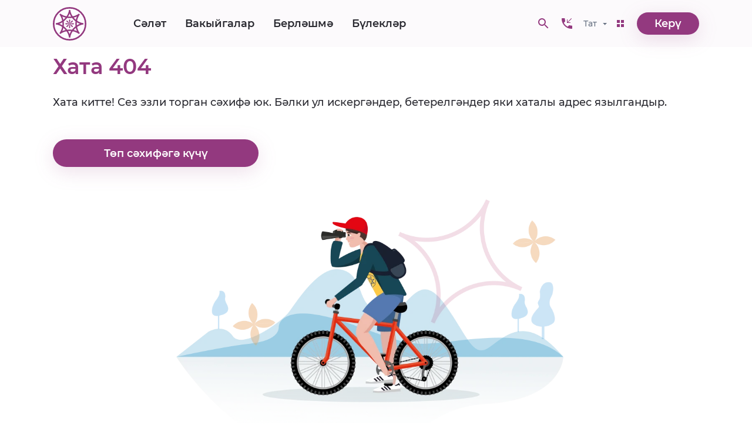

--- FILE ---
content_type: text/html; charset=utf-8
request_url: https://selet.biz/lt/projects/proekty-2019/tsentr-it-center/
body_size: 1408
content:
<!doctype html>
<html lang="ru" data-n-head="%7B%22lang%22:%7B%221%22:%22ru%22%7D%7D">
<head >
  <meta data-n-head="1" charset="utf-8"><meta data-n-head="1" name="viewport" content="width=device-width, initial-scale=1"><meta data-n-head="1" data-hid="description" name="description" content=""><meta data-n-head="1" name="msapplication-TileColor" content="#da532c"><meta data-n-head="1" name="theme-color" content="#ffffff"><title>Сәләт</title><link data-n-head="1" rel="icon" type="image/x-icon" href="/favicon.ico"><link data-n-head="1" rel="apple-touch-icon" sizes="180x180" href="/apple-touch-icon.png"><link data-n-head="1" rel="icon" type="image/png" sizes="32x32" href="/favicon-32x32.png"><link data-n-head="1" rel="icon" type="image/png" sizes="16x16" href="/favicon-16x16.png"><link data-n-head="1" rel="manifest" href="/site.webmanifest"><link data-n-head="1" rel="mask-icon" href="/safari-pinned-tab.svg" color="#5bbad5"><link rel="preload" href="/_nuxt/fc71e7a.js" as="script"><link rel="preload" href="/_nuxt/f173eff.js" as="script"><link rel="preload" href="/_nuxt/dbb3aa6.js" as="script"><link rel="preload" href="/_nuxt/9845e22.js" as="script">
</head>

<body >
<div id="__nuxt"><style> #nuxt-loading { background: white; visibility: hidden; opacity: 0; position: absolute; left: 0; right: 0; top: 0; bottom: 0; display: flex; justify-content: center; align-items: center; flex-direction: column; animation: nuxtLoadingIn 10s ease; -webkit-animation: nuxtLoadingIn 10s ease; animation-fill-mode: forwards; overflow: hidden; } @keyframes nuxtLoadingIn { 0% { visibility: hidden; opacity: 0; } 20% { visibility: visible; opacity: 0; } 100% { visibility: visible; opacity: 1; } } @-webkit-keyframes nuxtLoadingIn { 0% { visibility: hidden; opacity: 0; } 20% { visibility: visible; opacity: 0; } 100% { visibility: visible; opacity: 1; } } #nuxt-loading>div, #nuxt-loading>div:after { border-radius: 50%; width: 5rem; height: 5rem; } #nuxt-loading>div { font-size: 10px; position: relative; text-indent: -9999em; border: .5rem solid #F5F5F5; border-left: .5rem solid transparent; -webkit-transform: translateZ(0); -ms-transform: translateZ(0); transform: translateZ(0); -webkit-animation: nuxtLoading 1.1s infinite linear; animation: nuxtLoading 1.1s infinite linear; } #nuxt-loading.error>div { border-left: .5rem solid #ff4500; animation-duration: 5s; } @-webkit-keyframes nuxtLoading { 0% { -webkit-transform: rotate(0deg); transform: rotate(0deg); } 100% { -webkit-transform: rotate(360deg); transform: rotate(360deg); } } @keyframes nuxtLoading { 0% { -webkit-transform: rotate(0deg); transform: rotate(0deg); } 100% { -webkit-transform: rotate(360deg); transform: rotate(360deg); } } </style> <script> window.addEventListener('error', function () { var e = document.getElementById('nuxt-loading'); if (e) { e.className += ' error'; } }); </script> <div id="nuxt-loading" aria-live="polite" role="status"><div>Loading...</div></div> </div><script>window.__NUXT__={config:{siteUrl:"",socketUrl:"wss:\u002F\u002Fselet.biz",_app:{basePath:"\u002F",assetsPath:"\u002F_nuxt\u002F",cdnURL:null}}}</script>

<!-- Yandex.Metrika counter -->
<script type="text/javascript">!function(e,t,c,n,r,a,m){e.ym=e.ym||function(){(e.ym.a=e.ym.a||[]).push(arguments)},e.ym.l=1*new Date;for(var s=0;s<document.scripts.length;s++)if(document.scripts[s].src===n)return;a=t.createElement(c),m=t.getElementsByTagName(c)[0],a.async=1,a.src=n,m.parentNode.insertBefore(a,m)}(window,document,"script","https://mc.yandex.ru/metrika/tag.js"),ym(92003338,"init",{clickmap:!0,trackLinks:!0,accurateTrackBounce:!0})</script>
<noscript>
  <div>
    <img src="https://mc.yandex.ru/watch/92003338" style="position:absolute;left:-9999px" alt="">
  </div>
</noscript>
<!-- /Yandex.Metrika counter -->
<script src="/_nuxt/fc71e7a.js"></script><script src="/_nuxt/f173eff.js"></script><script src="/_nuxt/dbb3aa6.js"></script><script src="/_nuxt/9845e22.js"></script></body>
</html>


--- FILE ---
content_type: application/javascript; charset=UTF-8
request_url: https://selet.biz/_nuxt/2788b82.js
body_size: 7906
content:
(window.webpackJsonp=window.webpackJsonp||[]).push([[10,38,55,67,199,200],{1638:function(t,e,n){"use strict";n.r(e);n(23);var r={mixins:[n(545).a],props:{item:{type:Object,default:function(){}}},methods:{toEvent:function(){this.$store.commit("events-filter/UPDATE_SAVE_PARAMS",!0),this.$router.push(this.localePath("/events/event-view/".concat(this.item.slug)))}}},l=n(2),component=Object(l.a)(r,function(){var t=this,e=t._self._c;return e("button",{staticClass:"event-preview",class:t.item.unit_type?"event-preview--color-".concat(t.item.unit_type.id):"event-preview--color-4",on:{click:t.toEvent}},[e("div",{staticClass:"event-preview__date"},[e("p",{domProps:{innerHTML:t._s(t.formatDateRange(t.item.started_at,t.item.ended_at))}})]),e("div",{staticClass:"event-preview__description"},[e("h3",{staticClass:"event-preview__title"},[t._v(t._s(t.item.name))]),e("ul",{staticClass:"event-preview__settings"},[t.item.directions.length?e("li",{staticClass:"event-preview__settings-item"},[e("p",[t._v(t._s(t.$tc("declination.directions",t.item.directions.length))+": "),t._l(t.item.directions,function(n,r){return e("span",[t._v(t._s(n.name)+" "+t._s(r!==t.item.directions.length-1?", ":""))])})],2)]):t._e(),t.item.allowed_class_from&&t.item.allowed_class_to?e("li",{staticClass:"event-preview__settings-item"},[e("p",[t._v(t._s(t.$t("events.preview.classes",{from:t.item.allowed_class_from,to:t.item.allowed_class_to})))])]):t._e()]),e("p",{staticClass:"event-preview__location"},[e("svg",{attrs:{width:"24",height:"24"}},[e("use",{attrs:{"xlink:href":"#icon-map-pin"}})]),e("span",[t._v(t._s(t.item.address))])])])])},[],!1,null,null,null);e.default=component.exports},1651:function(t,e,n){"use strict";n.r(e);n(23);var r=n(550),l={components:{yandexMap:r.b,ymapMarker:r.c},props:{eventMaps:{type:Array,default:function(){return[]}},markerIcon:{type:Object,default:function(){}}},data:function(){return{center:[55.788441,49.116003]}},methods:{onBalloonOpen:function(t){t.get("target").balloon.open()}}},o=(n(1673),n(2)),component=Object(o.a)(l,function(){var t=this,e=t._self._c;return e("div",{staticClass:"map"},[e("client-only",[e("yandex-map",{attrs:{"ymap-class":"ymap-box",coords:t.center,zoom:13,controls:["zoomControl"],behaviors:["drag"]}},t._l(t.eventMaps,function(marker,n){return marker.address&&marker.coordinates.length?e("ymap-marker",{key:marker.id,attrs:{"marker-id":marker.id,coords:marker.coordinates,properties:{iconCaption:marker.name,balloonContent:marker.address},options:t.markerIcon},on:{balloonopen:t.onBalloonOpen}}):t._e()}),1)],1)],1)},[],!1,null,null,null);e.default=component.exports},1652:function(t,e,n){var content=n(1674);content.__esModule&&(content=content.default),"string"==typeof content&&(content=[[t.i,content,""]]),content.locals&&(t.exports=content.locals);(0,n(48).default)("1b48d7ea",content,!0,{sourceMap:!1})},1673:function(t,e,n){"use strict";n(1652)},1674:function(t,e,n){var r=n(47)(function(i){return i[1]});r.push([t.i,".ymap-box,.ymap-container{height:320px;width:100%}[class*=copyrights-promo]{display:none!important}",""]),r.locals={},t.exports=r},1913:function(t,e,n){"use strict";n.r(e);n(23),n(33),n(140),n(25),n(52),n(22),n(35),n(61),n(6),n(64);var r={data:function(){return{grades:[{value:"1",label:"1"},{value:"2",label:"2"},{value:"3",label:"3"},{value:"4",label:"4"},{value:"5",label:"5"},{value:"6",label:"6"},{value:"7",label:"7"},{value:"8",label:"8"},{value:"9",label:"9"},{value:"10",label:"10"},{value:"11",label:"11"}],formData:{search:"",valueGradeBegin:"",valueGradeEnd:"",ageBegin:"",ageEnd:"",valueDirection:[],valueCost:"",valueDateBegin:"",valueDateEnd:"",valuePlace:""},startDateOptions:{disabledDate:this.disabledStartDate},endDateOptions:{disabledDate:this.disabledEndDate}}},computed:{directions:function(){return this.$store.getters["events-filter/directions"]},headquarters:function(){return this.$store.getters["events-filter/headquarters"]},prices:function(){return this.$store.getters["events-filter/prices"]},hasFilters:function(){for(var t in this.formData)if(0!==String(this.formData[t]).length&&null!==this.formData[t])return!0;return!1},hasInvalidDateRange:function(){var t=this.formData.valueDateBegin?new Date(this.formData.valueDateBegin):"",e=this.formData.valueDateEnd?new Date(this.formData.valueDateEnd):"";return t&&e&&t>e}},mounted:function(){this.loadFilterData(),this.fetching();for(var t=document.querySelectorAll("input#date"),e=function(i){t[i].addEventListener("input",function(e){var n=e.target.value.replace(/\D/g,"");n.length>2||n.length>5?t[i].value="".concat(n.slice(0,2),".").concat(n.slice(2,4),".").concat(n.slice(4,8)):t[i].value=n})},i=0;i<t.length;i++)e(i)},methods:{fetching:function(){this.$store.dispatch("events-filter/getDirections"),this.$store.dispatch("events-filter/getHeadquarters"),this.$store.dispatch("events-filter/getPrices")},loadFilterData:function(){var t=this.$store.getters["events-filter/filter_params"],e=this.$store.getters["events-filter/saveParams"];!this._.isEmpty({params:t})&&e?(this.formData.search=t.name,this.formData.valueDirection=t.direction?String(t.direction).split(",").map(Number):"",this.formData.valuePlace=t.headquarter,this.formData.ageBegin=t.allowed_age_from,this.formData.ageEnd=t.allowed_age_to,this.formData.valueGradeBegin=t.allowed_class_from,this.formData.valueGradeEnd=t.allowed_class_to,this.formData.valueDateBegin=t.startedLocal,this.formData.valueDateEnd=t.endedLocal,this.formData.valuePlace=t.headquarter):this.$store.commit("events-filter/GET_FILTER_PARAMS",{}),this.$emit("filtering")},validateAgeBegin:function(){this.formData.ageBegin=this.formData.ageBegin.substring(0,2)},validateAgeEnd:function(){this.formData.ageEnd=this.formData.ageEnd.substring(0,2)},disabledStartDate:function(t){return!!this.formData.valueDateEnd&&t.getTime()>new Date(this.formData.valueDateEnd).getTime()},disabledEndDate:function(t){return!!this.formData.valueDateBegin&&t.getTime()<new Date(this.formData.valueDateBegin).getTime()},reset:function(){for(var t in this.formData)Array.isArray(this.formData[t])?this.formData[t]=[]:this.formData[t]="";this.filtering()},setStartDateGantt:function(){var t=this.formData.valueDateBegin?new Date(this.formData.valueDateBegin):this.$store.state.events.startDayGantt;this.$store.commit("events/SET_START_DAY_GANTT",t)},filtering:function(){if(this.hasInvalidDateRange)this.$notify.error({title:this.$t("global.notification.ups"),message:this.$t("global.notification.start_date_cannot_be_later_than_the_end_date")});else{var t="",e="",n="All"!==this.formData.valueCost?this.formData.valueCost.split("-"):"";""!==n&&(t=n[0],e=n[1]);var r=this.$store.getters["events-filter/filter_params"];r.name=this.formData.search,r.direction=this.formData.valueDirection?this.formData.valueDirection.join(","):"",r.headquarter=this.formData.valuePlace,r.started_at=this.formData.valueDateBegin?new Date(this.formData.valueDateBegin).toLocaleDateString():"",r.ended_at=this.formData.valueDateEnd?new Date(this.formData.valueDateEnd).toLocaleDateString():"",r.allowed_age_from=this.formData.ageBegin,r.allowed_age_to=this.formData.ageEnd,r.allowed_class_from=this.formData.valueGradeBegin,r.allowed_class_to=this.formData.valueGradeEnd,r.price_min=t,r.price_max=e,r.date_range=!(!this.formData.valueDateBegin||!this.formData.valueDateEnd)||"",r.allowed_age_range=!(!this.formData.ageBegin||!this.formData.ageEnd)||"",r.allowed_class_range=!(!this.formData.valueGradeBegin||!this.formData.valueGradeEnd)||"",this.$store.commit("events-filter/GET_FILTER_PARAMS",r),this.setStartDateGantt(),this.$emit("filtering"),this.$emit("hideModal")}}}},l=n(2),component=Object(l.a)(r,function(){var t=this,e=t._self._c;return e("div",{staticClass:"schedule-filter"},[e("h2",{staticClass:"schedule-filter__header-mobile"},[t._v(t._s(t.$t("events.filters.title")))]),e("form",{staticClass:"schedule-filter__form",on:{submit:function(e){return e.preventDefault(),e.stopPropagation(),t.filtering.apply(null,arguments)},reset:function(e){return e.preventDefault(),t.reset.apply(null,arguments)}}},[e("div",{staticClass:"schedule-filter__input-box schedule-filter__input-box--search input-box input-box--search"},[e("el-input",{attrs:{placeholder:t.$t("events.placeholders.search")},model:{value:t.formData.search,callback:function(e){t.$set(t.formData,"search",e)},expression:"formData.search"}})],1),e("div",{staticClass:"schedule-filter__input-box input-box input-box--select input-box--select--multiple"},[e("h3",{staticClass:"schedule-filter__category"},[t._v(t._s(t.$t("events.filters.directions")))]),e("el-select",{attrs:{"popper-class":"ma256",placeholder:t.$t("events.placeholders.directions"),multiple:"",clearable:""},model:{value:t.formData.valueDirection,callback:function(e){t.$set(t.formData,"valueDirection",e)},expression:"formData.valueDirection"}},t._l(t.directions,function(t){return e("el-option",{key:t.id,attrs:{label:t.name,value:t.id}})}),1)],1),e("div",{staticClass:"schedule-filter__input-box"},[e("h3",{staticClass:"schedule-filter__category"},[t._v(t._s(t.$t("events.filters.class")))]),e("div",{staticClass:"input-box__group-container"},[e("div",{staticClass:"input-box input-box--select input-box--line"},[e("el-select",{attrs:{placeholder:t.$t("events.placeholders.from"),clearable:""},model:{value:t.formData.valueGradeBegin,callback:function(e){t.$set(t.formData,"valueGradeBegin",e)},expression:"formData.valueGradeBegin"}},t._l(t.grades,function(t){return e("el-option",{key:t.value,attrs:{label:t.label,value:t.value}})}),1)],1),e("span",{staticClass:"input-box__delimiter"},[t._v("—")]),e("div",{staticClass:"input-box input-box--select input-box--line"},[e("el-select",{attrs:{placeholder:t.$t("events.placeholders.to"),clearable:""},model:{value:t.formData.valueGradeEnd,callback:function(e){t.$set(t.formData,"valueGradeEnd",e)},expression:"formData.valueGradeEnd"}},t._l(t.grades,function(t){return e("el-option",{key:t.value,attrs:{label:t.label,value:t.value}})}),1)],1)])]),e("div",{staticClass:"schedule-filter__input-box"},[e("h3",{staticClass:"schedule-filter__category"},[t._v(t._s(t.$t("events.filters.age")))]),e("div",{staticClass:"input-box__group-container"},[e("div",{staticClass:"input-box input-box--age"},[e("el-input",{attrs:{type:"number",placeholder:"--"},on:{input:function(e){return t.validateAgeBegin()}},model:{value:t.formData.ageBegin,callback:function(e){t.$set(t.formData,"ageBegin",e)},expression:"formData.ageBegin"}}),e("span",{staticClass:"_placeholder"},[t._v(t._s(t.$t("events.placeholders.old")))])],1),e("span",{staticClass:"input-box__delimiter"},[t._v("—")]),e("div",{staticClass:"input-box input-box--age"},[e("el-input",{attrs:{type:"number",placeholder:"--"},on:{input:function(e){return t.validateAgeEnd()}},model:{value:t.formData.ageEnd,callback:function(e){t.$set(t.formData,"ageEnd",e)},expression:"formData.ageEnd"}}),e("span",{staticClass:"_placeholder"},[t._v(t._s(t.$t("events.placeholders.old")))])],1)])]),e("div",{staticClass:"schedule-filter__input-box input-box input-box--select"},[e("h3",{staticClass:"schedule-filter__category"},[t._v(t._s(t.$t("events.filters.cost")))]),e("el-select",{attrs:{placeholder:t.$t("events.placeholders.cost")},model:{value:t.formData.valueCost,callback:function(e){t.$set(t.formData,"valueCost",e)},expression:"formData.valueCost"}},[e("el-option",{key:"All",attrs:{label:t.$t("events.tabs.all"),value:"All"}}),t._l(t.prices,function(t){return e("el-option",{key:t.value,attrs:{label:t.label,value:t.value}})})],2)],1),e("div",{staticClass:"schedule-filter__input-box"},[e("h3",{staticClass:"schedule-filter__category"},[t._v(t._s(t.$t("events.filters.dates")))]),e("div",{staticClass:"input-box__group-container"},[e("div",{staticClass:"input-box input-box--date"},[e("el-date-picker",{staticClass:"schedule-filter__date-picker",attrs:{id:"date","picker-options":{firstDayOfWeek:1},clearable:!0,placeholder:t.$t("events.placeholders.date"),format:"dd.MM.yy","value-format":"yyyy-MM-dd",timezone:"UTC","prefix-icon":"none"},model:{value:t.formData.valueDateBegin,callback:function(e){t.$set(t.formData,"valueDateBegin",e)},expression:"formData.valueDateBegin"}})],1),e("span",{staticClass:"input-box__delimiter"},[t._v("—")]),e("div",{staticClass:"input-box input-box--date"},[e("el-date-picker",{staticClass:"schedule-filter__date-picker",attrs:{id:"date",timezone:"UTC",format:"dd.MM.yy","picker-options":{firstDayOfWeek:1},clearable:!0,placeholder:t.$t("events.placeholders.date"),"value-format":"yyyy-MM-dd","prefix-icon":"none"},model:{value:t.formData.valueDateEnd,callback:function(e){t.$set(t.formData,"valueDateEnd",e)},expression:"formData.valueDateEnd"}})],1)])]),e("div",{staticClass:"schedule-filter__input-box input-box input-box--select"},[e("h3",{staticClass:"schedule-filter__category"},[t._v(t._s(t.$t("events.filters.location")))]),e("el-select",{attrs:{"popper-class":"ma256",placeholder:t.$t("events.placeholders.location"),clearable:""},model:{value:t.formData.valuePlace,callback:function(e){t.$set(t.formData,"valuePlace",e)},expression:"formData.valuePlace"}},t._l(t.headquarters,function(t){return e("el-option",{key:t.id,attrs:{label:t.name,value:t.id}})}),1)],1),t.hasFilters?e("button",{staticClass:"schedule-filter__btn btn btn--gray btn-reset",attrs:{type:"reset"}},[t._v(t._s(t.$t("events.filters.reset")))]):t._e(),e("button",{staticClass:"schedule-filter__btn btn btn--color btn-reset",attrs:{type:"submit"}},[t._v(t._s(t.$t("events.filters.apply")))])])])},[],!1,null,null,null);e.default=component.exports},1930:function(t,e,n){"use strict";n.r(e);var r={components:{EventPreview:n(1638).default},props:{events:{type:Array,default:function(){return[]}},eventsPage:{type:String,default:""}},methods:{loadMore:function(){this.$emit("loadMore")}}},l=n(2),component=Object(l.a)(r,function(){var t=this,e=t._self._c;return e("div",{staticClass:"schedule-list"},[e("div",{staticClass:"schedule-list__container"},[e("ul",{staticClass:"schedule-list__event-list"},[e("li",{directives:[{name:"show",rawName:"v-show",value:!t.events.length,expression:"!events.length"}]},[e("p",{staticClass:"schedule-list__nothing",domProps:{innerHTML:t._s(t.$t("events.empty_message"))}})]),t._l(t.events,function(t,n){return e("li",{key:n,staticClass:"schedule-list__event-item"},[e("EventPreview",{staticClass:"card-view__event",attrs:{item:t}})],1)})],2),t.eventsPage?e("button",{staticClass:"schedule-list__btn btn btn--more btn-reset",on:{click:t.loadMore}},[t._v(t._s(t.$t("events.buttons.more")))]):t._e()])])},[],!1,null,null,null);e.default=component.exports;installComponents(component,{EventPreview:n(1638).default})},1946:function(t,e,n){"use strict";n.r(e);n(23),n(33),n(140),n(10),n(18),n(19),n(14);var r=n(3),l=(n(12),n(35),n(6),n(15),n(63),n(21)),o=n(31),c=n(545),d=n(1651),v=n(1930),h=n(1913),f=n(2015);function _(t,e){var n=Object.keys(t);if(Object.getOwnPropertySymbols){var r=Object.getOwnPropertySymbols(t);e&&(r=r.filter(function(e){return Object.getOwnPropertyDescriptor(t,e).enumerable})),n.push.apply(n,r)}return n}function m(t){for(var e=1;e<arguments.length;e++){var n=null!=arguments[e]?arguments[e]:{};e%2?_(Object(n),!0).forEach(function(e){Object(r.a)(t,e,n[e])}):Object.getOwnPropertyDescriptors?Object.defineProperties(t,Object.getOwnPropertyDescriptors(n)):_(Object(n)).forEach(function(e){Object.defineProperty(t,e,Object.getOwnPropertyDescriptor(n,e))})}return t}var D={components:{Map:d.default,ListEvents:v.default,EventsFilter:h.default,EventsGantt:f.default},mixins:[o.a,c.a],props:{events:{type:Array,default:function(){return[]}},eventsPage:{type:String,default:null},eventMaps:{type:Array,default:function(){return[]}},ganttData:{type:Array,default:function(){return[]}}},data:function(){return{isShowModal:!1,title:"Расписание событий",search:"",date:new Date,activeTab:"all",tabs:[{label:"all",name:"all",auth:!1},{label:"camps",name:"alans",filter:"Алан",auth:!1},{label:"clubs",name:"clubs",filter:"Клуб",auth:!1},{label:"projects",name:"projects",filter:"Проект",auth:!1},{label:"shifts",name:"shifts",filter:"Смена",auth:!1},{label:"events",name:"events",filter:"Мероприятие",auth:!1},{label:"favourites",name:"favorites",filter:"Избранное",auth:!0},{label:"archive",name:"archive",filter:"Архив",auth:!1}],views:[{id:"gantt",icon:"gantt"},{id:"list",icon:"burger"},{id:"map",icon:"map"}],markerIcon:{preset:"islands#violetCircleDotIcon"},scheduleView:"list"}},computed:m(m({},Object(l.c)({block:"page-editor/pages/block"})),{},{content:function(){var content=this.block.content_json;return null!=content?content:{h1:""}}}),watch:{search:function(){var t=this.$store.getters["events-filter/filter_params"];t.name=this.search,this.$store.commit("events-filter/GET_FILTER_PARAMS",t),this.$emit("filtering")},activeTab:function(){var t=this,e=this.$store.getters["events-filter/filter_params"],n="";this.tabs.forEach(function(e){var r=Object(e);t.activeTab===r.name&&(n=r)}),e.type="all"!==n.name?n.filter:"",this.$store.commit("events-filter/GET_FILTER_PARAMS",e),this.filtering()},scheduleView:function(t){var e=this.$store.getters["events-filter/filter_params"];e.schedule=t,this.$store.commit("events-filter/GET_FILTER_PARAMS",e)},$route:function(t){t.hash&&(this.activeTab=t.hash.slice(1),window.scrollTo(0,1e3))},"$route.hash":function(){setTimeout(function(){window.scrollTo(0,0)},200)}},mounted:function(){this.getActiveTab(),window.addEventListener("resize",this.ganttToggle),this.$route.hash&&(this.activeTab=this.$route.hash.slice(1)),localStorage.getItem("scheduleView")?this.scheduleView=localStorage.getItem("scheduleView"):this.scheduleView="list",this.$watch("scheduleView",function(t){localStorage.setItem("scheduleView",t)})},beforeDestroy:function(){window.removeEventListener("resize",this.ganttToggle)},methods:{changeValue:function(t){this.activeTab=t},loadMore:function(){this.$emit("loadMore")},filtering:function(){this.$emit("filtering")},ganttToggle:function(){window.matchMedia("(max-width: 768px)").matches&&(this.scheduleView="list")},getActiveTab:function(){var t=this,e=this.$store.getters["events-filter/filter_params"],n=this.$store.getters["events-filter/saveParams"];!this._.isEmpty({params:e})&&n&&this.views.forEach(function(n){n.id===e.schedule&&(t.scheduleView=n.id)}),!this._.isEmpty({params:e})&&n&&this.tabs.forEach(function(n){n.filter===e.type&&(t.activeTab=n.name)}),this.$store.commit("events-filter/UPDATE_SAVE_PARAMS",!1)},showModal:function(){this.isShowModal=!0},hideModal:function(){this.isShowModal=!1}}},y=n(2),component=Object(y.a)(D,function(){var t=this,e=t._self._c;return e("div",{staticClass:"schedule"},[e("div",{staticClass:"schedule__header schedule-header"},[e("h1",{staticClass:"schedule-header__title"},[t._v(t._s(t.content.h1))]),e("p",{staticClass:"schedule-header__date"},[t._v(t._s(t.$t("events.today"))+" "+t._s(t.formatDate(t.date,"dd-MM")))]),e("div",{staticClass:"schedule-header__search"},[e("div",{staticClass:"schedule-header__input-box input-box input-box--search"},[e("el-input",{attrs:{placeholder:t.$t("events.placeholders.search")},model:{value:t.search,callback:function(e){t.search=e},expression:"search"}})],1)]),e("div",{staticClass:"schedule-header__filters"},[e("span",{staticClass:"schedule-header__selected-directions"},[t._v(t._s(t.$t("events.mobile.directions")))]),e("button",{staticClass:"schedule-header__mobile-modal btn btn-reset",on:{click:function(e){return e.preventDefault(),t.showModal.apply(null,arguments)}}},[e("svg",{attrs:{width:"24",height:"24"}},[e("use",{attrs:{"xlink:href":"#icon-filter"}})])])])]),e("div",{staticClass:"schedule__content"},[e("div",{staticClass:"schedule__tabs-container"},[e("el-tabs",{staticClass:"tabs-nav",model:{value:t.activeTab,callback:function(e){t.activeTab=e},expression:"activeTab"}},[e("div",{staticClass:"tabs-nav__mobile"},[e("el-select",{attrs:{value:t.activeTab,"popper-class":"tabs-nav__select"},on:{change:t.changeValue}},t._l(t.tabs,function(n,r){return e("el-option",{key:r,attrs:{label:t.$t("events.tabs.".concat(n.label)),name:n.name,value:n.name}})}),1)],1),e("el-collapse-transition",[e("Map",{directives:[{name:"show",rawName:"v-show",value:"map"===t.scheduleView,expression:"scheduleView === 'map'"}],staticClass:"schedule__map",attrs:{eventMaps:t.eventMaps,markerIcon:t.markerIcon}})],1),t._l(t.tabs,function(n){return t.$auth.loggedIn||!1===n.auth?e("el-tab-pane",{key:n.name,staticClass:"schedule__tab",attrs:{name:n.name,label:t.$t("events.tabs.".concat(n.label))}},["gantt"!==t.scheduleView?e("ListEvents",{attrs:{events:t.events,eventsPage:t.eventsPage},on:{loadMore:t.loadMore}}):t._e(),"gantt"===t.scheduleView?e("EventsGantt",{attrs:{eventsData:t.ganttData,tab:n.name}}):t._e()],1):t._e()})],2),e("fieldset",{staticClass:"schedule__triggers-container"},[e("legend",{staticClass:"visually-hidden"},[t._v("Вид расписания событий")]),t._l(t.views,function(view){return e("label",{key:"schedule-".concat(view.id),staticClass:"schedule__trigger",class:"schedule__trigger--".concat(view.id),attrs:{for:view.id}},[e("input",{directives:[{name:"model",rawName:"v-model",value:t.scheduleView,expression:"scheduleView"}],staticClass:"schedule__trigger-radio visually-hidden",attrs:{id:view.id,type:"radio"},domProps:{value:view.id,checked:t._q(t.scheduleView,view.id)},on:{change:function(e){t.scheduleView=view.id}}}),e("svg",{staticClass:"schedule__trigger-icon",attrs:{width:"32",height:"32"}},[e("use",{attrs:{href:"#icon-".concat(view.icon)}})])])})],2)],1),e("div",{staticClass:"schedule__filter"},[e("EventsFilter",{on:{filtering:t.filtering}})],1),e("el-dialog",{attrs:{visible:t.isShowModal,"custom-class":"app-modal",center:"","append-to-body":!0},on:{"update:visible":function(e){t.isShowModal=e}}},[e("EventsFilter",{on:{filtering:t.filtering,hideModal:t.hideModal}})],1)],1)])},[],!1,null,null,null);e.default=component.exports;installComponents(component,{Map:n(1651).default})},2015:function(t,e,n){"use strict";n.r(e);n(25),n(23),n(10),n(18),n(19),n(14);var r=n(0),l=n(3),o=(n(4),n(12),n(557),n(52),n(22),n(6),n(15),n(545)),c=n(21);function d(t,e){var n=Object.keys(t);if(Object.getOwnPropertySymbols){var r=Object.getOwnPropertySymbols(t);e&&(r=r.filter(function(e){return Object.getOwnPropertyDescriptor(t,e).enumerable})),n.push.apply(n,r)}return n}function v(t){for(var e=1;e<arguments.length;e++){var n=null!=arguments[e]?arguments[e]:{};e%2?d(Object(n),!0).forEach(function(e){Object(l.a)(t,e,n[e])}):Object.getOwnPropertyDescriptors?Object.defineProperties(t,Object.getOwnPropertyDescriptors(n)):d(Object(n)).forEach(function(e){Object.defineProperty(t,e,Object.getOwnPropertyDescriptor(n,e))})}return t}var h="unit_type",f="started_at",_="ended_at",m="name",D="slug",y="directions",w="allowed_class_from",C="allowed_class_to",x="address",$="date_from",E="date_to",k={name:"EventsGant",mixins:[o.a],props:{eventsData:{type:Array,default:function(){return[]}},tab:{type:String,default:""}},data:function(){return{lineHeight:24,loading:!1}},computed:v(v({},Object(c.e)({startDate:function(t){return t.events.startDayGantt}})),{},{currentWeek:function(){for(var t=new Date(this.startDate),e=[this.startDate],i=1;i<7;i++){var n=t.getDate(),r=new Date(t.setDate(n+1));e.push(r)}return e},events:function(){var t=this;return this.eventsData.map(function(e){var n;return{slug:e[D],type:null===(n=e[h])||void 0===n?void 0:n.id,startAt:e[f],endAt:e[_],startColumn:t.getColumnIndex(e[f]),endColumn:t.getColumnIndex(e[_])+1,name:e[m],directions:e[y],classFrom:e[w],classTo:e[C],address:e[x],dateFrom:e[$],dateTo:e[E]}}).filter(function(t){return t.startColumn&&t.endColumn})},lineHeightParam:function(){return{"line-height":"".concat(this.lineHeight,"px")}}}),mounted:function(){this.setItemsRows()},methods:v(v(v({},Object(c.d)({setStartDate:"events/SET_START_DAY_GANTT"})),Object(c.b)({getEventsGantt:"events/getEventsGantt"})),{},{getDateString:function(t,e){var n={day:(null==e?void 0:e.day)||"numeric",month:(null==e?void 0:e.month)||"long"};return"ru"===this.$i18n.localeProperties.code?t.toLocaleDateString("ru-Ru",n):"tt"===this.$i18n.localeProperties.code?this.convertToTatarDate(t.toLocaleDateString("tt-Ru",n)):"tl"===this.$i18n.localeProperties.code?this.convertToLatDate(t.toLocaleDateString("ru-Ru",n)):"en"===this.$i18n.localeProperties.code?t.toLocaleDateString("en-En",n):void 0},getColumnIndex:function(t){return this.currentWeek.findIndex(function(e){return e.toLocaleDateString()===new Date(t).toLocaleDateString()})+1},getEventTypeColor:function(t){return{"gant__item--color--blue2":!t,"gant__item--color--yellow":1===t,"gant__item--color--green":2===t,"gant__item--color--purple":3===t}},setItemParams:function(t){return v(v({},this.getGridPosition(t)),this.lineHeightParam)},getGridPosition:function(t){return{"grid-column-start":t.startColumn,"grid-column-end":t.endColumn}},setItemsRows:function(){var t=this;this.events.forEach(function(e,n){var r=t.$refs["event".concat(n)][0].$el,l=null==r?void 0:r.clientHeight;(r.style.height="100%",l&&l>2*t.lineHeight)&&(r.parentElement.style.gridRowEnd="span 2")})},loadWeekEvents:function(t){var e=this;return Object(r.a)(regeneratorRuntime.mark(function n(){var r,l,o;return regeneratorRuntime.wrap(function(n){for(;;)switch(n.prev=n.next){case 0:return e.loading=!0,r=new Date(e.startDate),l=e.startDate.getDate(),o="prev"===t?-7:7,e.setStartDate(new Date(r.setDate(l+o))),n.prev=1,n.next=2,e.getEventsGantt(e.$store.getters["events-filter/filter_params"]);case 2:e.setItemsRows(),n.next=4;break;case 3:n.prev=3,n.catch(1),e.$notify.error({title:e.$t("global.notification.ups"),message:e.$t("global.notification.something_went_wrong")});case 4:return n.prev=4,e.loading=!1,n.finish(4);case 5:case"end":return n.stop()}},n,null,[[1,3,4,5]])}))()},convertToTatarDate:function(t){var e={"янв.":"гыйн.","января":"гыйнвар","мая":"май"};return t.split(" ").map(function(t){return e[t]||t}).join(" ")},convertToLatDate:function(t){var e={"января":"gyinvar","янв.":"gynv.","февраля":"fevral","февр.":"fevr.","марта":"mart","мар.":"mart","апреля":"aprel","апр.":"apr.","мая":"may","июня":"iyun","июн.":"iyun","июля":"iyul","июл.":"iyul","августа":"avgust","авг.":"avg.","сентября":"sentyabr","сент.":"sent.","октября":"oktyabr","окт.":"okt.","ноября":"noyabr","нояб.":"noyab.","декабря":"dekabr","дек.":"dek."};return t.split(" ").map(function(t){return e[t]||t}).join(" ")}})},T=n(2),component=Object(T.a)(k,function(){var t=this,e=t._self._c;return e("div",{staticClass:"gant"},[e("APreload",{directives:[{name:"show",rawName:"v-show",value:t.loading,expression:"loading"}]}),e("div",{staticClass:"gant__btn-wrapper gant__btn-wrapper--prev"},[e("button",{staticClass:"gant__btn btn-reset",on:{click:function(e){return t.loadWeekEvents("prev")}}},[e("span",{staticClass:"visually-hidden"},[t._v("Предыдущая неделя")]),e("svg",{staticClass:"gant__btn-icon",attrs:{width:"23",height:"12"}},[e("use",{attrs:{"xlink:href":"#icon-management-dropdown"}})])])]),e("ul",{staticClass:"gant__calendar gant__grid"},t._l(t.currentWeek,function(n,r){return e("li",{key:r,staticClass:"gant__date"},[t._v(t._s(t.getDateString(n,{month:"short"})))])}),0),e("ul",{staticClass:"gant__list gant__grid"},t._l(t.events,function(n,r){return e("li",{staticClass:"gant__item",class:t.getEventTypeColor(n.type),style:t.setItemParams(n)},[e("el-tooltip",{attrs:{effect:"light","popper-class":"tooltip tooltip--gantt"}},[e("div",{staticClass:"tooltip__gantt",attrs:{slot:"content"},slot:"content"},[e("div",{staticClass:"tooltip__gantt-date"},[t._v(t._s(t.formatDateRange(n.dateFrom,n.dateTo,"")))]),e("div",{staticClass:"tooltip__gantt-name"},[t._v(t._s(n.name))]),e("ul",{staticClass:"tooltip__gantt-info"},[n.directions.length?e("li",{staticClass:"tooltip__gantt-info-item"},[t._v(t._s((n.directions.length,"".concat(t.$t("events.filters.directions")," : ")))),t._l(n.directions,function(r,l){return e("span",[t._v(t._s(r.name)+t._s(l!==n.directions.length-1?", ":""))])})],2):t._e(),n.classFrom&&n.classTo?e("li",{staticClass:"tooltip__gantt-info-item"},[t._v(t._s(t.$t("subdivision.blocks.participants"))+": "+t._s(t.$tc("declination.classification","".concat(n.classFrom,"-").concat(n.classTo))))]):t._e(),n.address?e("li",{staticClass:"tooltip__gantt-info-item"},[t._v(t._s(n.address))]):t._e()])]),e("NuxtLink",{ref:"event".concat(r),refInFor:!0,staticClass:"gant__item-link",attrs:{to:t.localePath("/events/event-view/".concat(n.slug))}},[t._v(t._s(n.name))])],1)],1)}),0),e("div",{staticClass:"gant__btn-wrapper gant__btn-wrapper--next"},[e("button",{staticClass:"gant__btn btn-reset",on:{click:function(e){return t.loadWeekEvents("next")}}},[e("span",{staticClass:"visually-hidden"},[t._v("Следующая неделя")]),e("svg",{staticClass:"gant__btn-icon",attrs:{width:"23",height:"12"}},[e("use",{attrs:{"xlink:href":"#icon-management-dropdown"}})])])])],1)},[],!1,null,null,null);e.default=component.exports;installComponents(component,{APreload:n(172).default})}}]);

--- FILE ---
content_type: application/javascript; charset=UTF-8
request_url: https://selet.biz/_nuxt/3a57cf4.js
body_size: 3619
content:
(window.webpackJsonp=window.webpackJsonp||[]).push([[348,64,67],{1651:function(t,e,n){"use strict";n.r(e);n(23);var l=n(550),r={components:{yandexMap:l.b,ymapMarker:l.c},props:{eventMaps:{type:Array,default:function(){return[]}},markerIcon:{type:Object,default:function(){}}},data:function(){return{center:[55.788441,49.116003]}},methods:{onBalloonOpen:function(t){t.get("target").balloon.open()}}},o=(n(1673),n(2)),component=Object(o.a)(r,function(){var t=this,e=t._self._c;return e("div",{staticClass:"map"},[e("client-only",[e("yandex-map",{attrs:{"ymap-class":"ymap-box",coords:t.center,zoom:13,controls:["zoomControl"],behaviors:["drag"]}},t._l(t.eventMaps,function(marker,n){return marker.address&&marker.coordinates.length?e("ymap-marker",{key:marker.id,attrs:{"marker-id":marker.id,coords:marker.coordinates,properties:{iconCaption:marker.name,balloonContent:marker.address},options:t.markerIcon},on:{balloonopen:t.onBalloonOpen}}):t._e()}),1)],1)],1)},[],!1,null,null,null);e.default=component.exports},1652:function(t,e,n){var content=n(1674);content.__esModule&&(content=content.default),"string"==typeof content&&(content=[[t.i,content,""]]),content.locals&&(t.exports=content.locals);(0,n(48).default)("1b48d7ea",content,!0,{sourceMap:!1})},1665:function(t,e,n){"use strict";n(63);e.a={mounted:function(){var t=this.$store.getters["".concat(this.$options.pageName,"/position")];setTimeout(function(){t&&window.scrollTo({top:t})})},beforeDestroy:function(){this.savePosition()},methods:{savePosition:function(){var t=window.scrollY;this.$store.commit("".concat(this.$options.pageName,"/SET_POSITION"),t)}}}},1673:function(t,e,n){"use strict";n(1652)},1674:function(t,e,n){var l=n(47)(function(i){return i[1]});l.push([t.i,".ymap-box,.ymap-container{height:320px;width:100%}[class*=copyrights-promo]{display:none!important}",""]),l.locals={},t.exports=l},1745:function(t,e,n){"use strict";n.r(e);n(10),n(40),n(23),n(59),n(56),n(52),n(35),n(6),n(33),n(44),n(37),n(39);function l(t,e){var n="undefined"!=typeof Symbol&&t[Symbol.iterator]||t["@@iterator"];if(!n){if(Array.isArray(t)||(n=function(t,a){if(t){if("string"==typeof t)return r(t,a);var e={}.toString.call(t).slice(8,-1);return"Object"===e&&t.constructor&&(e=t.constructor.name),"Map"===e||"Set"===e?Array.from(t):"Arguments"===e||/^(?:Ui|I)nt(?:8|16|32)(?:Clamped)?Array$/.test(e)?r(t,a):void 0}}(t))||e&&t&&"number"==typeof t.length){n&&(t=n);var l=0,o=function(){};return{s:o,n:function(){return l>=t.length?{done:!0}:{done:!1,value:t[l++]}},e:function(t){throw t},f:o}}throw new TypeError("Invalid attempt to iterate non-iterable instance.\nIn order to be iterable, non-array objects must have a [Symbol.iterator]() method.")}var c,a=!0,u=!1;return{s:function(){n=n.call(t)},n:function(){var t=n.next();return a=t.done,t},e:function(t){u=!0,c=t},f:function(){try{a||null==n.return||n.return()}finally{if(u)throw c}}}}function r(t,a){(null==a||a>t.length)&&(a=t.length);for(var e=0,n=Array(a);e<a;e++)n[e]=t[e];return n}var o={props:{units:{type:Array,default:function(){return[]}},unitsPage:{type:String,default:null}},computed:{langCode:function(){return this.$i18n.localeProperties.code}},methods:{formatDescription:function(t){return t.name===t.name.toUpperCase()?t.name:t.name.toLowerCase()},loadMore:function(){this.$emit("loadMore")},delimiter:function(t,e){var n,r=[],o=l(t);try{for(o.s();!(n=o.n()).done;){var c=n.value;r.push(c[e])}}catch(t){o.e(t)}finally{o.f()}return r.join(", ")}}},c=n(2),component=Object(c.a)(o,function(){var t=this,e=t._self._c;return e("div",{staticClass:"units"},[e("ul",{staticClass:"units__list"},[e("li",{directives:[{name:"show",rawName:"v-show",value:!t.units.length,expression:"!units.length"}]},[e("p",{staticClass:"units__nothing",domProps:{innerHTML:t._s(t.$t("events.empty_message"))}})]),t._l(t.units,function(l,r){return e("li",{key:r,staticClass:"units__item"},[1===l.unit_type.id?[e("NuxtLink",{staticClass:"units__link",attrs:{to:t.localePath("/unit/alan/".concat(l.slug))}},[e("div",{staticClass:"units__image-container"},[e("img",{attrs:{src:l.title_img||n(200),alt:l.name}})]),e("div",{staticClass:"units__text-container"},[e("h3",{staticClass:"units__title"},[t._v(t._s(l.name))]),e("p",{staticClass:"units__description"},[t._v(t._s(l.description))]),e("ul",{staticClass:"units__settings"},[l.directions&&l.directions.length?e("li",{staticClass:"units__settings-item"},[e("p",[t._v(t._s(t.$t("subdivision.blocks.directions"))+": "),t._l(l.directions,function(n,i){return e("span",{key:n.id,staticClass:"units__setting"},[t._v(t._s(i+1===l.directions.length?t.formatDescription(n):t.formatDescription(n)+", "))])})],2)]):t._e(),l.allowed_class_from&&l.allowed_class_to?e("li",{staticClass:"units__settings-item"},[e("p",[t._v(t._s(t.$t("events.preview.classes",{from:l.allowed_class_from,to:l.allowed_class_to})))])]):t._e()])])])]:t._e(),2===l.unit_type.id?[e("Nuxt-link",{staticClass:"units__link",attrs:{to:t.localePath("/unit/club/".concat(l.slug))}},[e("div",{staticClass:"units__image-container"},[e("img",{attrs:{src:l.title_img||n(200),alt:l.name}})]),e("div",{staticClass:"units__text-container"},[e("h3",{staticClass:"units__title"},[t._v(t._s(l.name))]),e("p",{staticClass:"units__description"},[t._v(t._s(l.description))]),e("ul",{staticClass:"units__settings"},[l.opened_at?e("li",{staticClass:"units__settings-item"},[e("p",[t._v(t._s(t.$t("subdivision.blocks.club_open"))+": "),e("span",{staticClass:"units__settings-date"},[t._v(t._s(l.opened_at))])])]):t._e(),l.address?e("li",{staticClass:"units__settings-item"},[e("p",[t._v(t._s(t.$t("subdivision.blocks.location"))+": "),e("span",{staticClass:"units__settings-place"},[t._v(t._s(l.address))])])]):t._e()])])])]:t._e(),"Проект"===l.unit_type.name?[e("Nuxt-link",{staticClass:"units__link",attrs:{to:t.localePath("/unit/project/".concat(l.slug))}},[e("div",{staticClass:"units__image-container"},[e("img",{attrs:{src:l.title_img||n(200),alt:l.name}})]),e("div",{staticClass:"units__text-container"},[e("h3",{staticClass:"units__title"},[t._v(t._s(l.name))]),e("p",{staticClass:"units__description"},[t._v(t._s(l.description))])])])]:t._e()],2)}),t.units.length&&t.unitsPage?e("button",{staticClass:"units__btn btn btn--more btn-reset",on:{click:t.loadMore}},[t._v(t._s(t.$t("subdivision.buttons.more")))]):t._e()],2)])},[],!1,null,null,null);e.default=component.exports},2285:function(t,e,n){"use strict";n.r(e);n(33),n(140),n(10),n(12),n(18),n(19),n(14),n(6),n(15);var l=n(0),r=n(3),o=(n(4),n(21)),c=n(1651),_=n(1745),d=n(1665);function v(t,e){var n=Object.keys(t);if(Object.getOwnPropertySymbols){var l=Object.getOwnPropertySymbols(t);e&&(l=l.filter(function(e){return Object.getOwnPropertyDescriptor(t,e).enumerable})),n.push.apply(n,l)}return n}function m(t){for(var e=1;e<arguments.length;e++){var n=null!=arguments[e]?arguments[e]:{};e%2?v(Object(n),!0).forEach(function(e){Object(r.a)(t,e,n[e])}):Object.getOwnPropertyDescriptors?Object.defineProperties(t,Object.getOwnPropertyDescriptors(n)):v(Object(n)).forEach(function(e){Object.defineProperty(t,e,Object.getOwnPropertyDescriptor(n,e))})}return t}var f={components:{Map:c.default,ListUnits:_.default},mixins:[d.a],pageName:"subdivisions/alans",props:{basesMaps:{type:Array,default:function(){return[]}}},data:function(){return{search:"",request:null,showMap:!1,markerIcon:{preset:"islands#violetCircleDotIcon"}}},computed:m(m({},Object(o.c)({alans:"subdivisions/alans/allAlans",alansPage:"subdivisions/alans/alansPage"})),{},{counter:function(){return Math.floor(this.alans.length/10)||1}}),watch:{search:function(t){this.getSearchList(t)},"$i18n.localeProperties.code":function(){this.getAlans()}},mounted:function(){this.alans.length||this.getAlans()},methods:m(m({},Object(o.b)({getAlans:"subdivisions/alans/getAlans",getMoreAlans:"subdivisions/alans/getMoreAlans"})),{},{getSearchList:function(t){var e=this;return Object(l.a)(regeneratorRuntime.mark(function n(){var source;return regeneratorRuntime.wrap(function(n){for(;;)switch(n.prev=n.next){case 0:return e.cancelRequest(),source=e.$axios.CancelToken.source(),e.request={cancel:source.cancel},n.next=1,e.$axios.$get("unit/alans/?name=".concat(t),{cancelToken:source.token}).then(function(t){e.$store.commit("subdivisions/alans/UPDATE_ALANS",t.results),e.$store.commit("subdivisions/alans/NEXT_PAGE",t.next),e.request=null}).catch(function(){});case 1:case"end":return n.stop()}},n)}))()},cancelRequest:function(){this.request&&this.request.cancel()},loadMoreAlans:function(){this.alansPage&&this.getMoreAlans(this.alansPage)}})},h=n(2),component=Object(h.a)(f,function(){var t=this,e=t._self._c;return e("div",{staticClass:"subdivision"},[e("client-only",[e("kinesis-container",{attrs:{event:"scroll"}},[e("div",{staticClass:"subdivision__container"},[t._l(t.counter,function(t,i){return e("div",{key:t},[e("kinesis-element",{staticClass:"subdivision__el-parallax subdivision__el-parallax--1",style:"top: ".concat(100+1800*i,"px"),attrs:{strength:-130}},[e("img",{staticClass:"el-parallax",attrs:{src:n(972),alt:"parallax"}})]),e("kinesis-element",{staticClass:"subdivision__el-parallax subdivision__el-parallax--2",style:"top: ".concat(190+1800*i,"px"),attrs:{strength:-150}},[e("div",{staticClass:"el-parallax el-parallax--circle-yellow"})]),e("kinesis-element",{staticClass:"subdivision__el-parallax subdivision__el-parallax--3",style:"top: ".concat(500+1800*i,"px"),attrs:{strength:-110}},[e("img",{staticClass:"el-parallax",attrs:{src:n(965),alt:"parallax"}})]),e("kinesis-element",{staticClass:"subdivision__el-parallax subdivision__el-parallax--4",style:"top: ".concat(750+1800*i,"px"),attrs:{strength:-100}},[e("div",{staticClass:"el-parallax el-parallax--circle-purple"})]),e("kinesis-element",{staticClass:"subdivision__el-parallax subdivision__el-parallax--5",style:"top: ".concat(850+1800*i,"px"),attrs:{strength:-170}},[e("div",{staticClass:"el-parallax el-parallax--circle-yellow"})]),e("kinesis-element",{staticClass:"subdivision__el-parallax subdivision__el-parallax--6",style:"top: ".concat(1e3+1800*i,"px"),attrs:{strength:-130}},[e("div",{staticClass:"el-parallax el-parallax--circle-dark"})]),e("kinesis-element",{staticClass:"subdivision__el-parallax subdivision__el-parallax--7",style:"top: ".concat(1250+1800*i,"px"),attrs:{strength:-150}},[e("img",{staticClass:"el-parallax",attrs:{src:n(964),alt:"parallax"}})]),e("kinesis-element",{staticClass:"subdivision__el-parallax subdivision__el-parallax--8",style:"top: ".concat(1500+1800*i,"px"),attrs:{strength:-110}},[e("div",{staticClass:"el-parallax el-parallax--circle-yellow"})])],1)}),e("div",{staticClass:"subdivision__triggers-container"}),e("div",{staticClass:"subdivision__wrapper"},[e("el-collapse-transition",[e("Map",{directives:[{name:"show",rawName:"v-show",value:t.showMap,expression:"showMap"}],attrs:{eventMaps:t.basesMaps,markerIcon:t.markerIcon}})],1),e("ListUnits",{attrs:{units:t.alans,unitsPage:t.alansPage},on:{loadMore:t.loadMoreAlans}})],1),e("div",{staticClass:"subdivision__search input-box input-box--search"},[e("el-input",{attrs:{placeholder:t.$t("subdivision.placeholder.search")},model:{value:t.search,callback:function(e){t.search=e},expression:"search"}})],1)],2)])],1)],1)},[],!1,null,null,null);e.default=component.exports;installComponents(component,{Map:n(1651).default})}}]);

--- FILE ---
content_type: application/javascript; charset=UTF-8
request_url: https://selet.biz/_nuxt/adf9bdc.js
body_size: 5758
content:
(window.webpackJsonp=window.webpackJsonp||[]).push([[157,58,59,72,153,154,155,156],{1646:function(t,e,n){"use strict";n.r(e);n(23);var o=n(0),l=(n(4),{name:"ModalQuestion",props:{isShowModal:{type:Boolean,default:!1},title:{type:String,default:""}},data:function(){return{formData:{name:"",email:"",question:"",policy_agreement:!1},errors:{email:null,question:null,name:null},success:!1}},watch:{isShowModal:function(){this.success=!1,this.formData.name="",this.formData.email="",this.formData.question="",this.formData.policy_agreement=!1},"formData.email":function(){this.errors.email=null},"formData.question":function(){this.errors.question=null},"formData.name":function(){this.errors.name=null}},methods:{postQuestion:function(){var t=this;return Object(o.a)(regeneratorRuntime.mark(function e(){return regeneratorRuntime.wrap(function(e){for(;;)switch(e.prev=e.next){case 0:if(t.formData.name||(t.errors.name=[t.$t("auth.errors.empty")]),t.formData.email){e.next=1;break}t.errors.email=[t.$t("auth.errors.empty")],e.next=2;break;case 1:return e.next=2,t.$store.dispatch("questions/postQuestions",t.formData).then(function(){t.success=!0}).catch(function(e){var n=e.response.data;t.errors.email=n.email,t.errors.question=n.question});case 2:case"end":return e.stop()}},e)}))()},successClose:function(){this.success=!1,this.$emit("close")},autoHeight:function(t){t.target.style.height=0,t.target.style.height=t.target.scrollHeight+"px"}}}),r=n(2),component=Object(r.a)(l,function(){var t=this,e=t._self._c;return e("div",{staticClass:"app-modal__container"},[e("h2",{staticClass:"app-modal__title"},[t._v(t._s(t.title))]),t.success?t._e():[e("form",{staticClass:"app-modal__form",on:{submit:function(e){return e.preventDefault(),t.postQuestion.apply(null,arguments)}}},[e("div",{staticClass:"app-modal__input-container"},[e("div",{staticClass:"app-modal__input-box input-box"},[e("el-input",{attrs:{placeholder:t.$t("auth.placeholders.last_name_and_name")},model:{value:t.formData.name,callback:function(e){t.$set(t.formData,"name",e)},expression:"formData.name"}})],1),t.errors.name?e("label",{staticClass:"app-modal__label app-modal__label--error"},t._l(t.errors.name,function(n){return e("span",[t._v(t._s(n))])}),0):e("label",{staticClass:"app-modal__label"},[t._v(t._s(t.$t("auth.inputs.last_name_and_name")))])]),e("div",{staticClass:"app-modal__input-container"},[e("div",{staticClass:"app-modal__input-box input-box"},[e("el-input",{attrs:{placeholder:t.$t("auth.placeholders.email")},model:{value:t.formData.email,callback:function(e){t.$set(t.formData,"email",e)},expression:"formData.email"}})],1),t.errors.email?e("label",{staticClass:"app-modal__label app-modal__label--error"},t._l(t.errors.email,function(n){return e("span",[t._v(t._s(n))])}),0):e("label",{staticClass:"app-modal__label"},[t._v("Email")])]),e("div",{staticClass:"app-modal__input-container"},[e("div",{staticClass:"app-modal__input-box input-box input-box--line"},[e("textarea",{directives:[{name:"model",rawName:"v-model",value:t.formData.question,expression:"formData.question"}],staticClass:"app-modal__textarea",attrs:{placeholder:t.$t("auth.placeholders.describe_question")},domProps:{value:t.formData.question},on:{input:[function(e){e.target.composing||t.$set(t.formData,"question",e.target.value)},function(e){return t.autoHeight(e)}]}})]),t.errors.question?e("label",{staticClass:"app-modal__label app-modal__label--error"},t._l(t.errors.question,function(n){return e("span",[t._v(t._s(n))])}),0):t._e()]),e("div",{staticClass:"app-modal__input-container app-modal__input-container--checkbox"},[e("div",{staticClass:"app-modal__input-box input-box input-box--line input-box--checkbox"},[e("el-checkbox",{staticStyle:{"margin-right":"5px"},model:{value:t.formData.policy_agreement,callback:function(e){t.$set(t.formData,"policy_agreement",e)},expression:"formData.policy_agreement"}}),e("div",{domProps:{innerHTML:t._s(t.$t("auth.messages.policy"))}})],1)]),e("button",{staticClass:"app-modal__btn-submit btn btn--color btn-reset",attrs:{type:"submit",disabled:!t.formData.policy_agreement}},[t._v(t._s(t.$t("management.buttons.send")))])])],t.success?[e("p",{staticClass:"app-modal__text"},[t._v(t._s(t.$t("global.notification.message_sent_successfully")))]),e("button",{staticClass:"app-modal__btn-submit btn btn--color btn-reset",on:{click:t.successClose}},[t._v("ОК")]),e("div",{staticClass:"app-modal__image-success-container"},[e("img",{attrs:{src:n(967)}})])]:t._e()],2)},[],!1,null,null,null);e.default=component.exports},1665:function(t,e,n){"use strict";n(63);e.a={mounted:function(){var t=this.$store.getters["".concat(this.$options.pageName,"/position")];setTimeout(function(){t&&window.scrollTo({top:t})})},beforeDestroy:function(){this.savePosition()},methods:{savePosition:function(){var t=window.scrollY;this.$store.commit("".concat(this.$options.pageName,"/SET_POSITION"),t)}}}},1736:function(t,e,n){"use strict";n.r(e);n(10),n(40),n(52),n(6),n(44);var o={name:"News",props:{news:{type:Array,default:function(){return[]}},nextPage:{type:String,default:""}},methods:{loadMore:function(){this.$emit("loadMore")}}},l=n(2),component=Object(l.a)(o,function(){var t=this,e=t._self._c;return e("div",{staticClass:"news"},[e("ul",{staticClass:"news__list"},t._l(t.news,function(o){return e("li",{staticClass:"news__item"},[e("article",{staticClass:"news__item-article"},[e("div",{staticClass:"news__item-image"},[e("img",{attrs:{src:o.img_path||n(200),alt:o.alt}})]),e("div",{staticClass:"news__item-description"},[e("NuxtLink",{staticClass:"news__item-title",attrs:{to:t.localePath("/news/".concat(o.slug))}},[e("h3",{staticClass:"section-title section-title--sm"},[t._v(t._s(o.title))])]),e("div",{directives:[{name:"show",rawName:"v-show",value:o.description,expression:"item.description"}],staticClass:"news__item-content",domProps:{innerHTML:t._s(o.description)}},[t._v(t._s(o.description))]),o.publish_date?e("footer",{staticClass:"date"},[t._v(t._s(o.publish_date.toString().split("-").reverse().join(".")))]):t._e()],1)])])}),0),t.nextPage?e("button",{staticClass:"news__btn btn btn--more btn-reset",on:{click:t.loadMore}},[t._v(t._s(t.$t("community.buttons.more")))]):t._e()])},[],!1,null,null,null);e.default=component.exports;installComponents(component,{Footer:n(203).default})},1737:function(t,e,n){"use strict";n.r(e);var o={components:{Person:n(961).default},props:{persons:{type:Array,default:function(){return[]}},personPage:{type:String,default:""}},methods:{loadMore:function(){this.$emit("loadMore")}}},l=n(2),component=Object(l.a)(o,function(){var t=this,e=t._self._c;return e("div",{staticClass:"persons"},[e("ul",{staticClass:"persons__list"},t._l(t.persons,function(t,n){return e("Person",{key:n,staticClass:"persons__item",attrs:{person:t}})}),1),t.personPage?e("button",{staticClass:"news__btn btn btn--more btn-reset",on:{click:t.loadMore}},[t._v(t._s(t.$t("community.buttons.more")))]):t._e()])},[],!1,null,null,null);e.default=component.exports;installComponents(component,{Person:n(961).default})},1988:function(t,e,n){"use strict";n.r(e);n(10),n(40),n(52),n(6),n(44),n(35);var o={name:"News",components:{ListNews:n(1736).default},props:{lastNews:{type:Object,default:function(){}},news:{type:Array,default:function(){return[]}},nextPage:{type:String,default:""},communityBlock:{type:Object,default:function(){return{}}}},computed:{mainNews:function(){return this.news[0]},otherNews:function(){return this.news.slice(1)},newsTitle:function(){return this.communityBlock.content_json.news.h1},newsDescription:function(){return this.communityBlock.content_json.news.h2}},methods:{loadMore:function(){this.$emit("loadMore")}}},l=n(2),component=Object(l.a)(o,function(){var t=this,e=t._self._c;return e("section",{staticClass:"news section-text"},[e("client-only",[e("kinesis-container",{attrs:{event:"scroll"}},[e("div",{staticClass:"news__container container"},[e("div",{staticClass:"news__block-border block-border"},[e("kinesis-element",{staticClass:"news__el-parallax news__el-parallax--1",attrs:{strength:-50}},[e("div",{staticClass:"el-parallax el-parallax--circle-purple"})]),e("kinesis-element",{staticClass:"news__el-parallax news__el-parallax--2",attrs:{strength:-100}},[e("img",{staticClass:"el-parallax",attrs:{src:n(980),alt:"parallax"}})]),e("kinesis-element",{staticClass:"news__el-parallax news__el-parallax--3",attrs:{strength:-70}},[e("div",{staticClass:"el-parallax el-parallax--circle-yellow"})]),e("h2",{staticClass:"section-title"},[t._v(t._s(t.newsTitle))]),e("p",{staticClass:"news__subtitle section-subtitle"},[t._v(t._s(t.newsDescription))]),t.mainNews?e("div",{staticClass:"news__item news__item--last"},[e("article",{staticClass:"news__item-article"},[e("div",{staticClass:"news__item-column news__item-image"},[t.mainNews.img_path?e("img",{attrs:{src:t.mainNews.img_path,alt:t.mainNews.alt}}):t._e()]),e("div",{staticClass:"news__item-column news__item-description"},[e("NuxtLink",{staticClass:"news__item-title",attrs:{to:t.localePath("/news/".concat(t.mainNews.slug))}},[e("h3",{staticClass:"section-title section-title--md"},[t._v(t._s(t.mainNews.title))])]),e("div",{staticClass:"news__item-content",domProps:{innerHTML:t._s(t.mainNews.description)}}),t.mainNews.publish_date?e("footer",{staticClass:"date"},[t._v(t._s(t.mainNews.publish_date.toString().split("-").reverse().join(".")))]):t._e()],1)])]):t._e(),e("ListNews",{attrs:{news:t.otherNews,nextPage:t.nextPage},on:{loadMore:t.loadMore}})],1)])])],1)],1)},[],!1,null,null,null);e.default=component.exports;installComponents(component,{Footer:n(203).default})},1989:function(t,e,n){"use strict";n.r(e);var o={components:{ListPersons:n(1737).default},props:{persons:{type:Array,default:function(){return[]}},personPage:{type:String,default:""},communityBlock:{type:Object,default:function(){return{}}}},computed:{personsTitle:function(){return this.communityBlock.content_json.persons.h1},personsDescription:function(){return this.communityBlock.content_json.persons.h2}},methods:{loadMore:function(){this.$emit("loadMore")}}},l=n(2),component=Object(l.a)(o,function(){var t=this,e=t._self._c;return e("section",{staticClass:"persons section-text"},[e("client-only",[e("kinesis-container",{attrs:{event:"scroll"}},[e("div",{staticClass:"persons__container container"},[e("kinesis-element",{staticClass:"persons__el-parallax persons__el-parallax--1",attrs:{strength:-50}},[e("img",{staticClass:"el-parallax",attrs:{src:n(971),alt:"parallax"}})]),e("kinesis-element",{staticClass:"persons__el-parallax persons__el-parallax--2",attrs:{strength:-80}},[e("img",{staticClass:"el-parallax",attrs:{src:n(969),alt:"parallax"}})]),e("kinesis-element",{staticClass:"persons__el-parallax persons__el-parallax--3",attrs:{strength:-40}},[e("div",{staticClass:"el-parallax el-parallax--circle-yellow"})]),e("kinesis-element",{staticClass:"persons__el-parallax persons__el-parallax--4",attrs:{strength:-70}},[e("img",{staticClass:"el-parallax",attrs:{src:n(964),alt:"parallax"}})]),e("h2",{staticClass:"section-title"},[t._v(t._s(t.personsTitle))]),e("p",{staticClass:"persons__subtitle section-subtitle section-subtitle--sm"},[t._v(t._s(t.personsDescription))]),e("ListPersons",{attrs:{persons:t.persons,personPage:t.personPage},on:{loadMore:t.loadMore}})],1)])],1)],1)},[],!1,null,null,null);e.default=component.exports},1990:function(t,e,n){"use strict";n.r(e);n(23);var o=n(0),l=(n(4),n(22),n(14),n(6),n(961)),r={components:{ModalQuestion:n(1646).default,Person:l.default},props:{communityBlock:{type:Object,default:function(){return{}}}},data:function(){return{isShowQuestion:!1,persons:{name:this.$t("community.block_info.adip_almir")},localQuestions:[]}},computed:{questions:function(){return this.$store.getters["questions/questions"]},questionsPage:function(){return this.$store.getters["questions/questionsPage"]},questionsTitle:function(){return this.communityBlock.content_json.questions.h1},questionsDescription:function(){return this.communityBlock.content_json.questions.h2}},mounted:function(){this.getLocalQuestions()},methods:{getLocalQuestions:function(){this.localQuestions=JSON.parse(JSON.stringify(this.questions)),this.localQuestions=this.localQuestions.map(function(t){return{show:!1,id:t.id,name:t.name,question:t.question,answer:t.answer}})},getMoreQuestions:function(){var t=this;return Object(o.a)(regeneratorRuntime.mark(function e(){return regeneratorRuntime.wrap(function(e){for(;;)switch(e.prev=e.next){case 0:return e.next=1,t.$store.dispatch("questions/getMoreQuestions",{page:t.questionsPage,is_publish:1});case 1:t.getLocalQuestions();case 2:case"end":return e.stop()}},e)}))()},con:function(){}}},c=n(2),component=Object(c.a)(r,function(){var t=this,e=t._self._c;return e("section",{staticClass:"question"},[e("client-only",[e("kinesis-container",{attrs:{event:"scroll"}},[e("div",{staticClass:"question__wrapper"},[e("div",{staticClass:"question__container container"},[e("kinesis-element",{staticClass:"question__el-parallax question__el-parallax--1",attrs:{strength:-90}},[e("img",{staticClass:"el-parallax el-parallax--opacity",attrs:{src:n(975),alt:"parallax"}})]),e("kinesis-element",{staticClass:"question__el-parallax question__el-parallax--2",attrs:{strength:-100}},[e("div",{staticClass:"el-parallax el-parallax--circle-pink"})]),e("kinesis-element",{staticClass:"question__el-parallax question__el-parallax--3",attrs:{strength:-80}},[e("img",{staticClass:"el-parallax el-parallax--opacity",attrs:{src:n(976),alt:"parallax"}})]),e("kinesis-element",{staticClass:"question__el-parallax question__el-parallax--4",attrs:{strength:-40}},[e("div",{staticClass:"el-parallax el-parallax--circle-yellow"})]),e("kinesis-element",{staticClass:"question__el-parallax question__el-parallax--5",attrs:{strength:-90}},[e("div",{staticClass:"el-parallax el-parallax--circle-pink"})]),e("kinesis-element",{staticClass:"question__el-parallax question__el-parallax--6",attrs:{strength:-60}},[e("img",{staticClass:"el-parallax",attrs:{src:n(968),alt:"parallax"}})]),e("h2",{staticClass:"section-title section-title--light"},[t._v(t._s(t.questionsTitle))]),e("p",{staticClass:"section-subtitle section-subtitle--md section-subtitle--light"},[t._v(t._s(t.questionsDescription))]),e("div",{staticClass:"question__content"},[e("div",{staticClass:"question__person"},[e("div",{staticClass:"person--column person--large question__person-card"},[e("div",{staticClass:"person__photo"},[e("img",{attrs:{src:n(549),alt:t.persons.name}})]),e("div",{staticClass:"person__info"},[e("p",{staticClass:"person__name"},[t._v(t._s(t.persons.name))])])]),e("div",{staticClass:"question__person-quote"},[t._v(t._s(t.$t("community.adip_question")))]),e("button",{staticClass:"btn btn--color btn-reset",on:{click:function(e){t.isShowQuestion=!0}}},[t._v(t._s(t.$t("community.buttons.ask_question")))])]),e("div",{staticClass:"questions"},[e("h3",{staticClass:"visually-hidden"},[t._v("Список вопросов")]),e("ul",{staticClass:"questions-list"},t._l(t.localQuestions,function(n){return e("li",{key:n.id,staticClass:"questions-item",class:{"questions-item--active":n.show}},[e("button",{staticClass:"questions-item__btn btn-reset",on:{click:function(t){n.show=!n.show}}},[e("h4",{staticClass:"questions-item__title"},[t._v(t._s(n.question))]),e("span",{staticClass:"questions-item__icons"},[e("svg",{directives:[{name:"show",rawName:"v-show",value:n.show,expression:"item.show"}],staticClass:"questions-item__icon",attrs:{width:"16",height:"3"}},[e("use",{attrs:{"xlink:href":"#icon-minus-plain"}})]),e("svg",{directives:[{name:"show",rawName:"v-show",value:!n.show,expression:"!item.show"}],staticClass:"questions-item__icon",attrs:{width:"16",height:"17"}},[e("use",{attrs:{"xlink:href":"#icon-plus-plain"}})])])]),e("el-collapse-transition",[e("div",{directives:[{name:"show",rawName:"v-show",value:n.show,expression:"item.show"}],staticClass:"questions-item__content"},[e("p",{staticClass:"questions-item__person"},[t._v("— "+t._s(n.name))]),e("p",{staticClass:"questions-item__answer"},[t._v(t._s(n.answer))])])])],1)}),0),t.questionsPage?e("button",{staticClass:"questions__btn btn btn--more btn-reset",on:{click:t.getMoreQuestions}},[t._v(t._s(t.$t("profile.buttons.show_more")))]):t._e()])])],1)])])],1),e("el-dialog",{attrs:{visible:t.isShowQuestion,"custom-class":"app-modal",center:""},on:{"update:visible":function(e){t.isShowQuestion=e}}},[e("ModalQuestion",{attrs:{title:t.$t("community.block_info.ask_question"),isShowModal:t.isShowQuestion},on:{close:function(e){t.isShowQuestion=!1}}})],1)],1)},[],!1,null,null,null);e.default=component.exports;installComponents(component,{ModalQuestion:n(1646).default})},1991:function(t,e,n){"use strict";n.r(e);n(23);var o=n(0),l=(n(63),n(4),n(552)),r=n(553),c=n(554),m=n(559),d=n(560),_=n(561),h={components:{Video:l.default,Photo:r.default,Audio:c.default,ListPhotos:m.default,ListVideos:d.default,ListAudio:_.default},props:{communityBlock:{type:Object,default:function(){return{}}}},data:function(){return{activeTab:"ListPhotos",tabs:[{name:"ListPhotos",label:this.$t("community.tabs.photo")},{name:"ListVideos",label:this.$t("community.tabs.video")},{name:"Audio",label:this.$t("community.tabs.audio")}],photos:[],videos:[],isShowModal:!1,isShowModalVideo:!1,currentVideo:null,sliderOptions:{loop:!0,slidesPerView:1,spaceBetween:32,navigation:{nextEl:".swiper-button-photoSlider-next",prevEl:".swiper-button-photoSlider-prev"},keyboard:{enabled:!0},watchOverflow:!0,centeredSlidesBounds:!0,initialSlide:0,runCallbacksOnInit:!0,centeredSlides:!0},sliderThumbsOptions:{slidesPerView:"auto",spaceBetween:15,freeMode:!0,initialSlide:0,watchSlidesProgress:!0,keyboard:{enabled:!0}}}},computed:{photo:function(){return this.$store.getters["media/media/photo"]},video:function(){return this.$store.getters["media/media/video"]},audio:function(){return this.$store.getters["media/media/audio"]},photoPage:function(){return this.$store.getters["media/media/photoPage"]},videoPage:function(){return this.$store.getters["media/media/videoPage"]},mediaTitle:function(){return this.communityBlock.content_json.media.h1},mediaDescription:function(){return this.communityBlock.content_json.media.h2}},methods:{getMorePhotos:function(){var t=this;return Object(o.a)(regeneratorRuntime.mark(function e(){return regeneratorRuntime.wrap(function(e){for(;;)switch(e.prev=e.next){case 0:return e.next=1,t.$store.dispatch("media/media/getMorePhotos",{page:t.photoPage,block_type_code:"gallery"});case 1:case"end":return e.stop()}},e)}))()},getMoreVideos:function(){var t=this;return Object(o.a)(regeneratorRuntime.mark(function e(){return regeneratorRuntime.wrap(function(e){for(;;)switch(e.prev=e.next){case 0:return e.next=1,t.$store.dispatch("media/media/getMoreVideos",{page:t.videoPage,block_type_code:"video"});case 1:case"end":return e.stop()}},e)}))()},isOpenGallery:function(t){var e=this;this.photos=t,this.isShowModal=!0,setTimeout(function(){var t=e.$refs.swiper.$swiper;t.thumbs.swiper=e.$refs.swiperThumbs.$swiper,t.thumbs.init()},0)},isOpenVideo:function(video){this.isShowModalVideo=!0,this.currentVideo=video},closeModalVideo:function(){this.$refs.currentVideo.pause(),this.currentVideo=""}}},f=n(2),component=Object(f.a)(h,function(){var t=this,e=t._self._c;return e("section",{staticClass:"community-media"},[e("client-only",[e("kinesis-container",{attrs:{event:"scroll"}},[e("div",{staticClass:"community-media__container container"},[e("kinesis-element",{staticClass:"community-media__el-parallax community-media__el-parallax--1",attrs:{strength:-90}},[e("img",{staticClass:"el-parallax",attrs:{src:n(964),alt:"parallax"}})]),e("h2",{staticClass:"community-media__title section-title"},[t._v(t._s(t.mediaTitle))]),e("p",{staticClass:"community-media__subtitle section-subtitle section-subtitle--md"},[t._v(t._s(t.mediaDescription))]),e("div",{staticClass:"community-media__tabs"},[e("el-tabs",{staticClass:"tabs-nav",model:{value:t.activeTab,callback:function(e){t.activeTab=e},expression:"activeTab"}},[e("div",{staticClass:"tabs-nav__mobile"},[e("el-select",{attrs:{"popper-class":"tabs-nav__select"},model:{value:t.activeTab,callback:function(e){t.activeTab=e},expression:"activeTab"}},t._l(t.tabs,function(t,n){return e("el-option",{key:t.label,attrs:{label:t.label,name:t.name,value:t.name}})}),1)],1),e("el-tab-pane",{attrs:{name:"ListPhotos",label:t.$t("community.tabs.photo")}},[e("ListPhotos",{attrs:{photo:t.photo,photoPage:t.photoPage},on:{loadMorePhotos:t.getMorePhotos,isOpen:t.isOpenGallery}})],1),e("el-tab-pane",{attrs:{name:"ListVideos",label:t.$t("community.tabs.video")}},[e("ListVideos",{attrs:{video:t.video,videoPage:t.videoPage},on:{isOpenVideo:t.isOpenVideo,loadMoreVideos:t.getMoreVideos}})],1),e("el-tab-pane",{attrs:{name:"Audio",label:t.$t("community.tabs.audio")}},[e("ListAudio",{attrs:{audio:t.audio}})],1)],1)],1)],1)])],1),e("el-dialog",{attrs:{visible:t.isShowModal,"custom-class":"app-modal",width:"80%",center:"","close-on-click-modal":!1},on:{"update:visible":function(e){t.isShowModal=e}}},[e("div",{staticClass:"app-modal__container"},[e("button",{staticClass:"swiper-button-photoSlider swiper-button-photoSlider-next"},[e("svg",{attrs:{width:"28",height:"28"}},[e("use",{attrs:{"xlink:href":"#icon-arrow-right"}})])]),e("button",{staticClass:"swiper-button-photoSlider swiper-button-photoSlider-prev"},[e("svg",{attrs:{width:"28",height:"28"}},[e("use",{attrs:{"xlink:href":"#icon-arrow-left"}})])]),e("swiper",{ref:"swiper",staticClass:"list-photos__swiper-photo",attrs:{options:t.sliderOptions}},t._l(t.photos,function(t){return e("swiper-slide",{key:t.id,staticClass:"list-photos__swiper-slide-photo"},[e("div",{staticClass:"list-photos__img-container-swiper"},[e("img",{staticStyle:{width:"100%"},attrs:{src:t.file_path,alt:""}})])])}),1),e("swiper",{ref:"swiperThumbs",staticClass:"list-photos__swiperThumbs-photo",attrs:{options:t.sliderThumbsOptions}},t._l(t.photos,function(t){return e("swiper-slide",{key:t.id,staticClass:"list-photos__swiperThumbs-slide-photo"},[e("div",{staticClass:"list-photos__img-container-swiperThumbs"},[e("img",{attrs:{src:t.file_path,alt:""}})])])}),1)],1)]),e("el-dialog",{staticClass:"list-photos__modal",attrs:{visible:t.isShowModalVideo,"custom-class":"app-modal",width:"80%",center:"","close-on-click-modal":!1},on:{"update:visible":function(e){t.isShowModalVideo=e},close:t.closeModalVideo}},[e("div",{staticClass:"app-modal__container"},[e("video",{ref:"currentVideo",attrs:{src:t.currentVideo,controls:""},on:{loadedmetadata:function(t){return t.target.play()}}})])])],1)},[],!1,null,null,null);e.default=component.exports},2218:function(t,e,n){"use strict";n.r(e);n(10),n(12),n(18),n(19),n(14),n(6),n(15);var o=n(3),l=n(0),r=(n(4),n(21)),c=n(1988),m=n(1989),d=n(1990),_=n(1991),h=n(1665);function f(t,e){var n=Object.keys(t);if(Object.getOwnPropertySymbols){var o=Object.getOwnPropertySymbols(t);e&&(o=o.filter(function(e){return Object.getOwnPropertyDescriptor(t,e).enumerable})),n.push.apply(n,o)}return n}function w(t){for(var e=1;e<arguments.length;e++){var n=null!=arguments[e]?arguments[e]:{};e%2?f(Object(n),!0).forEach(function(e){Object(o.a)(t,e,n[e])}):Object.getOwnPropertyDescriptors?Object.defineProperties(t,Object.getOwnPropertyDescriptors(n)):f(Object(n)).forEach(function(e){Object.defineProperty(t,e,Object.getOwnPropertyDescriptor(n,e))})}return t}var v={components:{News:c.default,Persons:m.default,Question:d.default,Media:_.default},mixins:[h.a],pageName:"community",fetch:function(t){return Object(l.a)(regeneratorRuntime.mark(function e(){var n;return regeneratorRuntime.wrap(function(e){for(;;)switch(e.prev=e.next){case 0:return n=t.store,e.next=1,n.dispatch("news/getLastNews");case 1:return e.next=2,n.dispatch("community/getCommunityBlock");case 2:return e.next=3,n.dispatch("news/getNews",{page_size:4,is_publish:!0,display_selet_page:!1});case 3:return e.next=4,n.dispatch("persons/getPersons");case 4:return e.next=5,n.dispatch("questions/getQuestions",{is_publish:1});case 5:return e.next=6,n.dispatch("media/media/getPhoto",{block_type_code:"gallery"});case 6:return e.next=7,n.dispatch("media/media/getVideo",{block_type_code:"video"});case 7:return e.next=8,n.dispatch("media/media/getAudio",{block_type_code:"audio"});case 8:case"end":return e.stop()}},e)}))()},computed:w({},Object(r.c)({lastNews:"news/lastNews",news:"news/newsList",nextPage:"news/nextPage",persons:"persons/allPersons",personPage:"persons/personPage",communityBlock:"community/communityBlock"})),methods:w({loadMoreNews:function(){this.nextPage&&this.getMoreNews(this.nextPage)},loadMorePersons:function(){this.personPage&&this.getMorePersons(this.personPage)}},Object(r.b)({getNews:"news/getNews",getMoreNews:"news/getMoreNews",getPersons:"persons/getPersons",getMorePersons:"persons/getMorePersons"}))},C=n(2),component=Object(C.a)(v,function(){var t=this,e=t._self._c;return e("div",{staticClass:"community"},[e("h1",{staticClass:"visually-hidden"},[t._v("Страница сообщества: новости, персоны, медиа")]),e("News",{staticClass:"anchor",attrs:{id:"news",communityBlock:t.communityBlock,nextPage:t.nextPage,lastNews:t.lastNews,news:t.news},on:{loadMore:t.loadMoreNews}}),e("div",{staticClass:"divider",attrs:{id:"persons"}}),e("Persons",{staticClass:"anchor",attrs:{id:"persons",communityBlock:t.communityBlock,personPage:t.personPage,persons:t.persons},on:{loadMore:t.loadMorePersons}}),e("div",{staticClass:"divider",attrs:{id:"question"}}),e("Question",{staticClass:"anchor",attrs:{communityBlock:t.communityBlock,id:"question"}}),e("div",{staticClass:"divider",attrs:{id:"media"}}),e("Media",{staticClass:"anchor",attrs:{communityBlock:t.communityBlock,id:"media"}})],1)},[],!1,null,null,null);e.default=component.exports}}]);

--- FILE ---
content_type: application/javascript; charset=UTF-8
request_url: https://selet.biz/_nuxt/4bbad89.js
body_size: 219
content:
(window.webpackJsonp=window.webpackJsonp||[]).push([[373],{2194:function(n,r,t){"use strict";t.r(r),r.default=function(n){return{fallbackLocale:"ru",pluralizationRules:{ru:function(n,r){if(0===n)return 0;var t=n>10&&n<20,e=n%10==1;return r<4?!t&&e?1:2:!t&&e?1:!t&&n%10>=2&&n%10<=4||r<4?2:3}}}}}}]);

--- FILE ---
content_type: application/javascript; charset=UTF-8
request_url: https://selet.biz/_nuxt/fc71e7a.js
body_size: 3813
content:
!function(e){function c(data){for(var c,f,n=data[0],o=data[1],l=data[2],i=0,h=[];i<n.length;i++)f=n[i],Object.prototype.hasOwnProperty.call(r,f)&&r[f]&&h.push(r[f][0]),r[f]=0;for(c in o)Object.prototype.hasOwnProperty.call(o,c)&&(e[c]=o[c]);for(v&&v(data);h.length;)h.shift()();return t.push.apply(t,l||[]),d()}function d(){for(var e,i=0;i<t.length;i++){for(var c=t[i],d=!0,f=1;f<c.length;f++){var o=c[f];0!==r[o]&&(d=!1)}d&&(t.splice(i--,1),e=n(n.s=c[0]))}return e}var f={},r={370:0},t=[];function n(c){if(f[c])return f[c].exports;var d=f[c]={i:c,l:!1,exports:{}};return e[c].call(d.exports,d,d.exports,n),d.l=!0,d.exports}n.e=function(e){var c=[],d=r[e];if(0!==d)if(d)c.push(d[2]);else{var f=new Promise(function(c,f){d=r[e]=[c,f]});c.push(d[2]=f);var t,script=document.createElement("script");script.charset="utf-8",script.timeout=120,n.nc&&script.setAttribute("nonce",n.nc),script.src=function(e){return n.p+""+{0:"9729479",1:"ac73ca5",2:"6d2cd18",3:"022c420",4:"ddaf9c3",5:"19e93a0",6:"7275f0f",7:"21b35ed",8:"2015236",9:"18a1522",10:"2788b82",11:"e402a86",12:"01d7b2b",13:"f5a7233",14:"a7523bd",15:"9ce366b",16:"4f8b3bb",17:"1f20203",18:"4f5cbce",19:"d625a6d",20:"fc66a80",21:"bbf0e02",22:"716db6d",23:"61ed034",24:"67a6577",25:"fc7d673",26:"1300f60",27:"2d57ea6",28:"e802d5e",31:"261fd55",32:"d5d17fa",33:"2f0d166",34:"bc895ec",35:"a4ea01b",36:"8be0824",37:"76f73d3",38:"dd67702",39:"c08c3d7",40:"8253a97",41:"a391294",42:"bc7bd21",43:"ac4eb88",44:"90bf980",45:"ebf76fd",46:"10741b5",47:"9f39c51",48:"a5eba5c",49:"fb0b618",50:"7c06b9f",51:"b2b1806",52:"8147abd",53:"5df56bc",54:"f2b755f",55:"b25134c",56:"1979735",57:"fcf6069",58:"25fafc1",59:"ac5fca2",60:"6dbaa63",61:"49b056c",62:"4a38605",63:"ecf0131",64:"c94bcf1",65:"b23a3ad",66:"c8f44e4",67:"64ae1be",68:"d00b8b6",69:"442a9ee",70:"a52d710",71:"3cab7b2",72:"3834446",73:"c29c311",74:"03d86c3",75:"181f163",76:"6bf178d",77:"7295ba7",78:"4bd6a0d",79:"e30a2a1",80:"3cafc1a",81:"a31ced8",82:"bd8e269",83:"edb489e",84:"3468f37",85:"32c3f3c",86:"6b9a761",87:"1565cc7",88:"0ac952d",89:"3e4ea8c",90:"f0408dc",91:"4d201a0",92:"5a0af50",93:"076df7c",94:"e012d8d",95:"2663950",96:"0eb8700",97:"b5786f3",98:"a6dc206",99:"a6c3db3",100:"8a314e8",101:"43b61fe",102:"764aa7e",103:"a63f692",104:"4c25b1f",105:"708b023",106:"d6790c7",107:"eb1109e",108:"609de96",109:"69c9f87",110:"6c5957d",111:"7d71c87",112:"0be2e14",113:"f81784e",114:"3384a2f",115:"89ebb48",116:"6ead0f7",117:"292a5c1",118:"41e0247",119:"d58a8d0",120:"8cd1a4f",121:"90ddb95",122:"7b33b42",123:"8992b45",124:"143c9c3",125:"b1e6ad1",126:"b300d4b",127:"0ab3a91",128:"a943371",129:"ac4a3f2",130:"1b46833",131:"0aafad2",132:"c58149b",133:"ef6bec9",134:"eea7db3",135:"8092214",136:"fb59f10",137:"d5da6a9",138:"c215bcc",139:"9211a81",140:"73edb1d",141:"ba023fc",142:"e32bb92",143:"d12e0b8",144:"33bcb27",145:"e0694dc",146:"ba39eef",147:"f44825d",148:"ce6a9bb",149:"20978d9",150:"84c50ae",151:"7bccd03",152:"0b40926",153:"02d0b27",154:"c75c36f",155:"6866d83",156:"4f14c25",157:"adf9bdc",158:"d0314d7",159:"162205d",160:"1ac651c",161:"ded9ce8",162:"ec5767c",163:"b0b68d8",164:"35c971d",165:"ace4dc0",166:"6e7fdce",167:"da4369f",168:"9c0262c",169:"d729cd3",170:"579970c",171:"a505572",172:"1172bff",173:"26d7bba",174:"1644988",175:"fe5dc86",176:"1349f92",177:"3a0f004",178:"c5d784d",179:"1d2ff3a",180:"b07ba27",181:"e2b64a6",182:"acefe4d",183:"35ea73c",184:"7fd690e",185:"bd0e2fd",186:"20f2dda",187:"37270e5",188:"521ccd0",189:"86ac882",190:"08e6622",191:"9d27879",192:"7cb5e5a",193:"bab7c24",194:"188eb2a",195:"0a7399e",196:"0bdb0fb",197:"3910abb",198:"dc0f086",199:"385f3af",200:"12881b2",201:"3052012",202:"41f6c69",203:"04cf349",204:"4fa3457",205:"9e2afbe",206:"0581ca4",207:"21862fd",208:"f22aac7",209:"de0e1ed",210:"fd6422c",211:"6b6cc5a",212:"5060527",213:"d9194cd",214:"5e4ab32",215:"076078e",216:"f043fb0",217:"78bdd86",218:"7c86bf5",219:"3f61c67",220:"bdb7620",221:"958df8f",222:"640081e",223:"702d8e7",224:"9b9b359",225:"607f24b",226:"cf46db3",227:"3df7844",228:"ceef30c",229:"4813781",230:"6cef7b3",231:"8d7e131",232:"e010540",233:"f6ce640",234:"4773354",235:"51d1016",236:"33bbffd",237:"1460b62",238:"1c21a38",239:"9eff91a",240:"9d4cbb2",241:"28c2bf6",242:"a6e2673",243:"326d215",244:"9cb60b6",245:"629ac82",246:"216209c",247:"503d685",248:"727184a",249:"f2654bd",250:"a10ed6e",251:"1ddfde5",252:"fccb637",253:"05963c6",254:"0889979",255:"556322f",256:"de5de50",257:"499a60f",258:"9916054",259:"7110c2e",260:"f6434b1",261:"15dbb30",262:"3958e76",263:"f6cd285",264:"c7fe889",265:"920d8e1",266:"da7bc34",267:"9dd2fc9",268:"5edbec8",269:"63025b6",270:"918dbb9",271:"d78cb7e",272:"d09d9f1",273:"9123254",274:"33bc900",275:"dc5ba5f",276:"bc155e6",277:"be9d061",278:"22487f4",279:"0cfe783",280:"dc2e77b",281:"a1c99f5",282:"6fe0bf0",283:"7fa15da",284:"f650f65",285:"5dd851d",286:"dc1a6f1",287:"59de132",288:"219064f",289:"aa3f30c",290:"97e2e92",291:"275d2da",292:"1640105",293:"c6a40cf",294:"aebb515",295:"a8fc98a",296:"4de76a3",297:"bc965ea",298:"05c0cba",299:"8a59946",300:"a2e1145",301:"9590c53",302:"cab52b6",303:"299896c",304:"4ca4908",305:"c2cce2d",306:"19a2960",307:"9ddb691",308:"5769b35",309:"2230b5c",310:"c3d0ef2",311:"f2445cc",312:"10f4434",313:"698d61d",314:"f7b86e9",315:"8a415ff",316:"0e98a2e",317:"92d5d88",318:"0a5fb2b",319:"460d06e",320:"0fc783b",321:"5e9ac14",322:"8b01894",323:"bc8c6d8",324:"ca122c4",325:"8f81842",326:"d71773b",327:"02852e1",328:"21ebaa6",329:"3767543",330:"b725170",331:"25c6baa",332:"20990bd",333:"401c08d",334:"f273f71",335:"5d8fc8e",336:"ab66d4d",337:"1ffcd03",338:"f489a65",339:"88b11e9",340:"862fae6",341:"9b247f4",342:"788c789",343:"125a3da",344:"c430987",345:"f87eaf7",346:"4a5f6bc",347:"0f13d8c",348:"3a57cf4",349:"026ef7a",350:"89e6e5b",351:"80f73c4",352:"c684d18",353:"3e8e4dc",354:"06ce407",355:"4c200fd",356:"c6d37ed",357:"cd5b906",358:"998d8c3",359:"2b13a97",360:"f20abb5",361:"cbf59ac",362:"5f871dc",363:"28acc6d",364:"a0d9cd5",365:"c35278c",366:"1936a8e",367:"c335a24",368:"4fd1303",369:"77f8696",372:"952c860",373:"4bbad89",374:"6192dff"}[e]+".js"}(e);var o=new Error;t=function(c){script.onerror=script.onload=null,clearTimeout(l);var d=r[e];if(0!==d){if(d){var f=c&&("load"===c.type?"missing":c.type),t=c&&c.target&&c.target.src;o.message="Loading chunk "+e+" failed.\n("+f+": "+t+")",o.name="ChunkLoadError",o.type=f,o.request=t,d[1](o)}r[e]=void 0}};var l=setTimeout(function(){t({type:"timeout",target:script})},12e4);script.onerror=script.onload=t,document.head.appendChild(script)}return Promise.all(c)},n.m=e,n.c=f,n.d=function(e,c,d){n.o(e,c)||Object.defineProperty(e,c,{enumerable:!0,get:d})},n.r=function(e){"undefined"!=typeof Symbol&&Symbol.toStringTag&&Object.defineProperty(e,Symbol.toStringTag,{value:"Module"}),Object.defineProperty(e,"__esModule",{value:!0})},n.t=function(e,c){if(1&c&&(e=n(e)),8&c)return e;if(4&c&&"object"==typeof e&&e&&e.__esModule)return e;var d=Object.create(null);if(n.r(d),Object.defineProperty(d,"default",{enumerable:!0,value:e}),2&c&&"string"!=typeof e)for(var f in e)n.d(d,f,function(c){return e[c]}.bind(null,f));return d},n.n=function(e){var c=e&&e.__esModule?function(){return e.default}:function(){return e};return n.d(c,"a",c),c},n.o=function(object,e){return Object.prototype.hasOwnProperty.call(object,e)},n.p="/_nuxt/",n.oe=function(e){throw console.error(e),e};var o=window.webpackJsonp=window.webpackJsonp||[],l=o.push.bind(o);o.push=c,o=o.slice();for(var i=0;i<o.length;i++)c(o[i]);var v=l;d()}([]);

--- FILE ---
content_type: application/javascript; charset=UTF-8
request_url: https://selet.biz/_nuxt/0f13d8c.js
body_size: 1460
content:
(window.webpackJsonp=window.webpackJsonp||[]).push([[347],{2284:function(t,e,n){"use strict";n.r(e);n(10),n(12),n(18),n(19),n(14),n(6),n(15);var r=n(3),c=n(0),o=(n(23),n(4),n(21));function l(t,e){var n=Object.keys(t);if(Object.getOwnPropertySymbols){var r=Object.getOwnPropertySymbols(t);e&&(r=r.filter(function(e){return Object.getOwnPropertyDescriptor(t,e).enumerable})),n.push.apply(n,r)}return n}function v(t){for(var e=1;e<arguments.length;e++){var n=null!=arguments[e]?arguments[e]:{};e%2?l(Object(n),!0).forEach(function(e){Object(r.a)(t,e,n[e])}):Object.getOwnPropertyDescriptors?Object.defineProperties(t,Object.getOwnPropertyDescriptors(n)):l(Object(n)).forEach(function(e){Object.defineProperty(t,e,Object.getOwnPropertyDescriptor(n,e))})}return t}var d={data:function(){return{title:"subdivision",placeholder:"subdivision_placeholder",subdivisionsTabs:[{label:"Аланы",value:"alans",auth:!1},{label:"Клубы",value:"clubs",auth:!1},{label:"Проекты",value:"projects",auth:!1},{label:"Центры",value:"centers",auth:!1},{label:"Базы",value:"bases",auth:!1},{label:"Избранное",value:"favorites",auth:!0}],currentTab:"",showMap:!1}},fetch:function(t){return Object(c.a)(regeneratorRuntime.mark(function e(){var n;return regeneratorRuntime.wrap(function(e){for(;;)switch(e.prev=e.next){case 0:return n=t.store,e.next=1,n.dispatch("page-editor/pages/getBlocks",{slug:"units"});case 1:return e.next=2,n.dispatch("subdivisions/bases-maps/getbasesMaps");case 2:case"end":return e.stop()}},e)}))()},computed:v(v({},Object(o.c)({block:"page-editor/pages/block"})),{},{content:function(){var content=this.block.content_json;return null!=content?content:{h1:"",h2:""}},basesMaps:function(){return this.$store.getters["subdivisions/bases-maps/basesMaps"]}}),watch:{$route:function(t){this.currentTab=this.$route.name?t.name.split("-")[1].split("___")[0]:"alans"}},mounted:function(){this.currentTab=this.$route.name?this.$route.name.split("-")[1].split("___")[0]:"alans"},methods:{handleClick:function(t){this.$router.push(this.localePath("/subdivisions/".concat(t.name)))},handleSelectClick:function(t){this.$router.push(this.localePath("/subdivisions/".concat(t)))}}},h=n(2),component=Object(h.a)(d,function(){var t=this,e=t._self._c;return e("div",{staticClass:"subdivisions"},[e("div",{staticClass:"subdivisions__container container"},[e("div",{staticClass:"subdivisions__header"},[e("div",{staticClass:"subdivisions__title-container"},[e("h1",{staticClass:"subdivisions__title"},[t._v(t._s(t.content.h1))]),e("p",{staticClass:"subdivisions__subtitle"},[t._v(t._s(t.content.h2))])]),e("div",{staticClass:"subdivisions__image-container"},[e("img",{attrs:{src:n(362),width:"433",height:"307",alt:"background image"}})])]),e("div",{staticClass:"subdivisions__tabs-container anchor",attrs:{id:"tabs"}},[e("el-tabs",{staticClass:"tabs-nav",on:{"tab-click":t.handleClick},model:{value:t.currentTab,callback:function(e){t.currentTab=e},expression:"currentTab"}},[t._l(t.subdivisionsTabs,function(n,r){return t.$auth.loggedIn||!1===n.auth?e("el-tab-pane",{key:r,attrs:{label:t.$t("subdivision.tabs.".concat(n.value)),basesMaps:t.basesMaps,name:n.value}}):t._e()}),e("div",{staticClass:"tabs-nav__mobile"},[e("el-select",{attrs:{"popper-class":"tabs-nav__select"},on:{change:t.handleSelectClick},model:{value:t.currentTab,callback:function(e){t.currentTab=e},expression:"currentTab"}},t._l(t.subdivisionsTabs,function(n,r){return e("el-option",{key:r,attrs:{label:t.$t("subdivision.tabs.".concat(n.value)),value:n.value}})}),1)],1)],2)],1),e("div",{staticClass:"subdivisions__wrapper"},[e("keep-alive",[e("NuxtChild")],1)],1)])])},[],!1,null,null,null);e.default=component.exports}}]);

--- FILE ---
content_type: application/javascript; charset=UTF-8
request_url: https://selet.biz/_nuxt/3384a2f.js
body_size: 9145
content:
(window.webpackJsonp=window.webpackJsonp||[]).push([[114,67,72,81,82,94,95,96,97,98,99,100,101,102,103,104,105,106,107],{1646:function(t,e,l){"use strict";l.r(e);l(23);var n=l(0),r=(l(4),{name:"ModalQuestion",props:{isShowModal:{type:Boolean,default:!1},title:{type:String,default:""}},data:function(){return{formData:{name:"",email:"",question:"",policy_agreement:!1},errors:{email:null,question:null,name:null},success:!1}},watch:{isShowModal:function(){this.success=!1,this.formData.name="",this.formData.email="",this.formData.question="",this.formData.policy_agreement=!1},"formData.email":function(){this.errors.email=null},"formData.question":function(){this.errors.question=null},"formData.name":function(){this.errors.name=null}},methods:{postQuestion:function(){var t=this;return Object(n.a)(regeneratorRuntime.mark(function e(){return regeneratorRuntime.wrap(function(e){for(;;)switch(e.prev=e.next){case 0:if(t.formData.name||(t.errors.name=[t.$t("auth.errors.empty")]),t.formData.email){e.next=1;break}t.errors.email=[t.$t("auth.errors.empty")],e.next=2;break;case 1:return e.next=2,t.$store.dispatch("questions/postQuestions",t.formData).then(function(){t.success=!0}).catch(function(e){var l=e.response.data;t.errors.email=l.email,t.errors.question=l.question});case 2:case"end":return e.stop()}},e)}))()},successClose:function(){this.success=!1,this.$emit("close")},autoHeight:function(t){t.target.style.height=0,t.target.style.height=t.target.scrollHeight+"px"}}}),o=l(2),component=Object(o.a)(r,function(){var t=this,e=t._self._c;return e("div",{staticClass:"app-modal__container"},[e("h2",{staticClass:"app-modal__title"},[t._v(t._s(t.title))]),t.success?t._e():[e("form",{staticClass:"app-modal__form",on:{submit:function(e){return e.preventDefault(),t.postQuestion.apply(null,arguments)}}},[e("div",{staticClass:"app-modal__input-container"},[e("div",{staticClass:"app-modal__input-box input-box"},[e("el-input",{attrs:{placeholder:t.$t("auth.placeholders.last_name_and_name")},model:{value:t.formData.name,callback:function(e){t.$set(t.formData,"name",e)},expression:"formData.name"}})],1),t.errors.name?e("label",{staticClass:"app-modal__label app-modal__label--error"},t._l(t.errors.name,function(l){return e("span",[t._v(t._s(l))])}),0):e("label",{staticClass:"app-modal__label"},[t._v(t._s(t.$t("auth.inputs.last_name_and_name")))])]),e("div",{staticClass:"app-modal__input-container"},[e("div",{staticClass:"app-modal__input-box input-box"},[e("el-input",{attrs:{placeholder:t.$t("auth.placeholders.email")},model:{value:t.formData.email,callback:function(e){t.$set(t.formData,"email",e)},expression:"formData.email"}})],1),t.errors.email?e("label",{staticClass:"app-modal__label app-modal__label--error"},t._l(t.errors.email,function(l){return e("span",[t._v(t._s(l))])}),0):e("label",{staticClass:"app-modal__label"},[t._v("Email")])]),e("div",{staticClass:"app-modal__input-container"},[e("div",{staticClass:"app-modal__input-box input-box input-box--line"},[e("textarea",{directives:[{name:"model",rawName:"v-model",value:t.formData.question,expression:"formData.question"}],staticClass:"app-modal__textarea",attrs:{placeholder:t.$t("auth.placeholders.describe_question")},domProps:{value:t.formData.question},on:{input:[function(e){e.target.composing||t.$set(t.formData,"question",e.target.value)},function(e){return t.autoHeight(e)}]}})]),t.errors.question?e("label",{staticClass:"app-modal__label app-modal__label--error"},t._l(t.errors.question,function(l){return e("span",[t._v(t._s(l))])}),0):t._e()]),e("div",{staticClass:"app-modal__input-container app-modal__input-container--checkbox"},[e("div",{staticClass:"app-modal__input-box input-box input-box--line input-box--checkbox"},[e("el-checkbox",{staticStyle:{"margin-right":"5px"},model:{value:t.formData.policy_agreement,callback:function(e){t.$set(t.formData,"policy_agreement",e)},expression:"formData.policy_agreement"}}),e("div",{domProps:{innerHTML:t._s(t.$t("auth.messages.policy"))}})],1)]),e("button",{staticClass:"app-modal__btn-submit btn btn--color btn-reset",attrs:{type:"submit",disabled:!t.formData.policy_agreement}},[t._v(t._s(t.$t("management.buttons.send")))])])],t.success?[e("p",{staticClass:"app-modal__text"},[t._v(t._s(t.$t("global.notification.message_sent_successfully")))]),e("button",{staticClass:"app-modal__btn-submit btn btn--color btn-reset",on:{click:t.successClose}},[t._v("ОК")]),e("div",{staticClass:"app-modal__image-success-container"},[e("img",{attrs:{src:l(967)}})])]:t._e()],2)},[],!1,null,null,null);e.default=component.exports},1651:function(t,e,l){"use strict";l.r(e);l(23);var n=l(550),r={components:{yandexMap:n.b,ymapMarker:n.c},props:{eventMaps:{type:Array,default:function(){return[]}},markerIcon:{type:Object,default:function(){}}},data:function(){return{center:[55.788441,49.116003]}},methods:{onBalloonOpen:function(t){t.get("target").balloon.open()}}},o=(l(1673),l(2)),component=Object(o.a)(r,function(){var t=this,e=t._self._c;return e("div",{staticClass:"map"},[e("client-only",[e("yandex-map",{attrs:{"ymap-class":"ymap-box",coords:t.center,zoom:13,controls:["zoomControl"],behaviors:["drag"]}},t._l(t.eventMaps,function(marker,l){return marker.address&&marker.coordinates.length?e("ymap-marker",{key:marker.id,attrs:{"marker-id":marker.id,coords:marker.coordinates,properties:{iconCaption:marker.name,balloonContent:marker.address},options:t.markerIcon},on:{balloonopen:t.onBalloonOpen}}):t._e()}),1)],1)],1)},[],!1,null,null,null);e.default=component.exports},1652:function(t,e,l){var content=l(1674);content.__esModule&&(content=content.default),"string"==typeof content&&(content=[[t.i,content,""]]),content.locals&&(t.exports=content.locals);(0,l(48).default)("1b48d7ea",content,!0,{sourceMap:!1})},1665:function(t,e,l){"use strict";l(63);e.a={mounted:function(){var t=this.$store.getters["".concat(this.$options.pageName,"/position")];setTimeout(function(){t&&window.scrollTo({top:t})})},beforeDestroy:function(){this.savePosition()},methods:{savePosition:function(){var t=window.scrollY;this.$store.commit("".concat(this.$options.pageName,"/SET_POSITION"),t)}}}},1673:function(t,e,l){"use strict";l(1652)},1674:function(t,e,l){var n=l(47)(function(i){return i[1]});n.push([t.i,".ymap-box,.ymap-container{height:320px;width:100%}[class*=copyrights-promo]{display:none!important}",""]),n.locals={},t.exports=n},1734:function(t,e,l){"use strict";l.r(e);l(10),l(40),l(61);var n={name:"RewardItem",mixins:[l(545).a],props:{date:{type:String,default:""},title:{type:String,default:""},description:{type:Array,default:function(){return[]}},index:{type:Number,default:null}},data:function(){return{isShow:!1}}},r=l(2),component=Object(r.a)(n,function(){var t=this,e=t._self._c;return e("div",{staticClass:"rewards__item"},[e("div",{staticClass:"rewards__item-top"},[e("div",{staticClass:"rewards__item-date"},[0!==t.index?[e("div",{staticClass:"rewards__item-small-line-1"}),e("div",{staticClass:"rewards__item-small-line-2"})]:t._e(),e("div",{staticClass:"rewards__item-line-container"},[e("div",{staticClass:"rewards__item-line",class:{_active:t.isShow||0===t.index}})]),e("span",{domProps:{innerHTML:t._s(t.isShow||0===t.index?t.formatDate(t.date,"dd-MM-yyyy").split(" ").pop():t.date.split(".").reverse()[0])},on:{click:function(e){t.isShow=!t.isShow}}})],2),e("button",{staticClass:"rewards__btn-open btn-reset",on:{click:function(e){t.isShow=!t.isShow}}},[e("span",{staticClass:"rewards__name title title--dark title--small",class:{_active:t.isShow}},[t._v(t._s(t.title))])])]),e("el-collapse-transition",[e("div",{directives:[{name:"show",rawName:"v-show",value:t.isShow,expression:"isShow"}],staticClass:"rewards__description"},[e("div",{staticClass:"rewards__description-lines"}),e("div",{staticClass:"rewards__description-content"},t._l(t.description,function(p,i){return e("p",{key:i},[t._v(t._s(p))])}),0)])])],1)},[],!1,null,null,null);e.default=component.exports},1735:function(t,e,l){"use strict";l.r(e);var n={name:"QuestionItem",props:{questionItem:{type:Object,default:function(){}}},data:function(){return{isShow:!1}}},r=l(2),component=Object(r.a)(n,function(){var t=this,e=t._self._c;return e("div",{staticClass:"question__item"},[e("button",{staticClass:"faq__btn-open btn-reset",on:{click:function(e){t.isShow=!t.isShow}}},[e("span",{staticClass:"faq__question title title--dark title--small",class:t.isShow?"faq__question--open":""},[t._v(t._s(t.questionItem.question))])]),e("el-collapse-transition",[e("div",{directives:[{name:"show",rawName:"v-show",value:t.isShow,expression:"isShow"}],staticClass:"faq__answer"},[e("p",[t._v(t._s(t.questionItem.answer))])])])],1)},[],!1,null,"0cb3cc2f",null);e.default=component.exports},1964:function(t,e,l){"use strict";l.r(e);var n={props:{content:{type:Object,required:!0,default:function(){}}}},r=l(2),component=Object(r.a)(n,function(){var t=this,e=t._self._c;return e("section",{staticClass:"unity"},[e("client-only",[e("kinesis-container",{attrs:{event:"scroll"}},[e("div",{staticClass:"unity__container container"},[e("kinesis-element",{staticClass:"unity__el-parallax unity__el-parallax--1",attrs:{strength:-120}},[e("div",{staticClass:"el-parallax el-parallax--circle-yellow"})]),e("kinesis-element",{staticClass:"unity__el-parallax unity__el-parallax--2",attrs:{strength:-140}},[e("div",{staticClass:"el-parallax el-parallax--circle-dark"})]),e("kinesis-element",{staticClass:"unity__el-parallax unity__el-parallax--3",attrs:{strength:-160}},[e("div",{staticClass:"el-parallax el-parallax--circle-dark"})]),e("kinesis-element",{staticClass:"unity__el-parallax unity__el-parallax--4",attrs:{strength:-150}},[e("div",{staticClass:"el-parallax el-parallax--circle-yellow"})]),e("kinesis-element",{staticClass:"unity__el-parallax unity__el-parallax--5",attrs:{strength:-170}},[e("div",{staticClass:"el-parallax el-parallax--circle-pink"})]),e("kinesis-element",{staticClass:"unity__el-parallax unity__el-parallax--6",attrs:{strength:-130}},[e("div",{staticClass:"el-parallax el-parallax--circle-dark"})]),e("div",{staticClass:"unity__wrapper"},[e("div",{staticClass:"unity__content-container"},[e("h2",{staticClass:"unity__title title title--dark"},[t._v(t._s(t.content.unity__title))]),e("p",{staticClass:"unity__text text text--promo"},[t._v(t._s(t.content.unity__text))])]),e("div",{staticClass:"unity__image-container"},[e("img",{attrs:{src:l(979),width:"826",height:"598",alt:""}})])])],1)])],1)],1)},[],!1,null,null,null);e.default=component.exports},1965:function(t,e,l){"use strict";l.r(e);var n={props:{content:{type:Object,required:!0,default:function(){}}}},r=l(2),component=Object(r.a)(n,function(){var t=this,e=t._self._c;return e("section",{staticClass:"movement"},[e("client-only",[e("kinesis-container",{attrs:{event:"scroll"}},[e("div",{staticClass:"movement__container container"},[e("kinesis-element",{staticClass:"movement__el-parallax movement__el-parallax--1",attrs:{strength:-170}},[e("div",{staticClass:"el-parallax el-parallax--circle-pink el-parallax--opacity"})]),e("kinesis-element",{staticClass:"movement__el-parallax movement__el-parallax--2",attrs:{strength:-120}},[e("img",{staticClass:"el-parallax",attrs:{src:l(985),alt:"parallax"}})]),e("div",{staticClass:"movement__star movement__star--1"}),e("div",{staticClass:"movement__star movement__star--2"}),e("div",{staticClass:"movement__star movement__star--3"}),e("div",{staticClass:"movement__star movement__star--4"}),e("div",{staticClass:"movement__star movement__star--5"}),e("div",{staticClass:"movement__star movement__star--6"}),e("div",{staticClass:"movement__star movement__star--7"}),e("div",{staticClass:"movement__star movement__star--8"}),e("div",{staticClass:"movement__star movement__star--9"}),e("div",{staticClass:"movement__star movement__star--10"}),e("div",{staticClass:"movement__star movement__star--11"}),e("div",{staticClass:"movement__star movement__star--12"}),e("div",{staticClass:"movement__star movement__star--13"}),e("div",{staticClass:"movement__star movement__star--14"}),e("div",{staticClass:"movement__star movement__star--15"}),e("div",{staticClass:"movement__star movement__star--16"}),e("div",{staticClass:"movement__wrapper"},[e("h2",{staticClass:"movement__title title title--light"},[t._v(t._s(t.content.movement__title))]),e("p",{staticClass:"movement__text text text--promo text--white"},[t._v(t._s(t.content.movement__text))])])],1)])],1)],1)},[],!1,null,null,null);e.default=component.exports},1966:function(t,e,l){"use strict";l.r(e);var n={props:{content:{type:Object,required:!0,default:function(){}}}},r=l(2),component=Object(r.a)(n,function(){var t=this,e=t._self._c;return e("section",{staticClass:"about"},[e("client-only",[e("kinesis-container",{attrs:{event:"scroll"}},[e("div",{staticClass:"about__container container"},[e("kinesis-element",{staticClass:"about__el-parallax about__el-parallax--1",attrs:{strength:-200}},[e("div",{staticClass:"el-parallax el-parallax--circle-dark"})]),e("kinesis-element",{staticClass:"about__el-parallax about__el-parallax--2",attrs:{strength:-170}},[e("div",{staticClass:"el-parallax el-parallax--circle-dark"})]),e("kinesis-element",{staticClass:"about__el-parallax about__el-parallax--3",attrs:{strength:-140}},[e("div",{staticClass:"el-parallax el-parallax--circle-dark"})]),e("kinesis-element",{staticClass:"about__el-parallax about__el-parallax--4",attrs:{strength:-110}},[e("div",{staticClass:"el-parallax el-parallax--circle-yellow"})]),e("div",{staticClass:"about__wrapper"},[e("h2",{staticClass:"about__title title title--dark"},[t._v(t._s(t.content.about__title))]),e("ul",{staticClass:"about__list"},t._l(t.content.about__list,function(l){return e("li",{staticClass:"about__item"},[e("div",{staticClass:"about__image-container"},[e("img",{attrs:{src:l.about__item__image.src,width:"142",height:"142",alt:"Государство"}})]),e("p",{staticClass:"about__item-text"},[t._v(t._s(l.about__item__text))])])}),0)])],1)])],1)],1)},[],!1,null,null,null);e.default=component.exports},1967:function(t,e,l){"use strict";l.r(e);var n={props:{content:{type:Object,required:!0,default:function(){}}},data:function(){return{aboutSliderOptions:{loop:!0,slidesPerView:1,navigation:{nextEl:".about-slider__btn-next",prevEl:".about-slider__btn-prev"},keyboard:{enabled:!0},watchSlidesProgress:!0,watchSlidesVisibility:!0}}}},r=l(2),component=Object(r.a)(n,function(){var t=this,e=t._self._c;return e("section",{staticClass:"about-slider"},[e("client-only",[e("kinesis-container",{attrs:{event:"scroll"}},[e("div",{staticClass:"about-slider__container container"},[e("div",{staticClass:"about-slider__block-border block-border"},[e("kinesis-element",{staticClass:"about-slider__el-parallax about-slider__el-parallax--1",attrs:{strength:-150}},[e("img",{staticClass:"el-parallax",attrs:{src:l(970),alt:"parallax"}})]),e("kinesis-element",{staticClass:"about-slider__el-parallax about-slider__el-parallax--2",attrs:{strength:-200}},[e("div",{staticClass:"el-parallax el-parallax--circle-yellow"})]),e("kinesis-element",{staticClass:"about-slider__el-parallax about-slider__el-parallax--3",attrs:{strength:-100}},[e("img",{staticClass:"el-parallax",attrs:{src:l(968),alt:"parallax"}})]),e("div",{staticClass:"about-slider__container"},[e("div",{staticClass:"about-slider__wrapper"},[e("swiper",{attrs:{options:t.aboutSliderOptions}},t._l(t.content.sliders,function(l,n){return e("swiper-slide",{key:n,staticClass:"about-slider__slide"},[e("h3",{staticClass:"about-slider__slide-title title title--dark"},[t._v(t._s(l["about-slider__slide-title"]))]),e("p",{staticClass:"about-slider__slide-text"},[t._v(t._s(l["about-slider__slide-text"]))])])}),1),e("div",{staticClass:"about-slider__btn-group"},[e("button",{staticClass:"about-slider__btn-prev btn-reset"},[e("svg",{attrs:{width:"16",height:"16"}},[e("use",{attrs:{"xlink:href":"#icon-arrow-left"}})])]),e("button",{staticClass:"about-slider__btn-next btn-reset"},[e("svg",{attrs:{width:"16",height:"16"}},[e("use",{attrs:{"xlink:href":"#icon-arrow-right"}})])])])],1)])],1)])])],1)],1)},[],!1,null,null,null);e.default=component.exports},1968:function(t,e,l){"use strict";l.r(e);var n={props:{content:{type:Object,required:!0,default:function(){}}}},r=l(2),component=Object(r.a)(n,function(){var t=this,e=t._self._c;return e("section",{staticClass:"system"},[e("client-only",[e("kinesis-container",{attrs:{event:"scroll"}},[e("div",{staticClass:"system__container container"},[e("kinesis-element",{staticClass:"system__el-parallax system__el-parallax--1",attrs:{strength:-170}},[e("div",{staticClass:"el-parallax el-parallax--circle-pink"})]),e("div",{staticClass:"system__wrapper"},[e("h2",{staticClass:"system__title title title--dark"},[t._v(t._s(t.content.system__title))]),e("p",{staticClass:"system__text"},[t._v(t._s(t.content.system__text))])])],1)])],1)],1)},[],!1,null,null,null);e.default=component.exports},1969:function(t,e,l){"use strict";l.r(e);var n={props:{content:{type:Object,required:!0,default:function(){}}}},r=l(2),component=Object(r.a)(n,function(){var t=this,e=t._self._c;return e("section",{staticClass:"principles"},[e("div",{staticClass:"principles__container container"},[e("div",{staticClass:"principles__wrapper"},[e("h2",{staticClass:"principles__title title title--dark title--medium"},[t._v(t._s(t.content.principles__title))]),e("ul",{staticClass:"principles__list"},t._l(t.content.principles__list,function(l){return e("li",{staticClass:"principles__item"},[e("div",{staticClass:"principles__image-container"},[e("img",{attrs:{src:l.principles__img.src,width:"102",height:"106",alt:""}})]),e("p",{staticClass:"principles__item-text"},[t._v(t._s(l.principle__text))])])}),0)])])])},[],!1,null,null,null);e.default=component.exports},1970:function(t,e,l){"use strict";l.r(e);var n={props:{content:{type:Object,required:!0,default:function(){}}}},r=l(2),component=Object(r.a)(n,function(){var t=this,e=t._self._c;return e("section",{staticClass:"technology"},[e("client-only",[e("kinesis-container",{attrs:{event:"scroll"}},[e("div",{staticClass:"technology__container container"},[e("div",{staticClass:"technology__block-border block-border"},[e("kinesis-element",{staticClass:"technology__el-parallax technology__el-parallax--1",attrs:{strength:-100}},[e("div",{staticClass:"el-parallax el-parallax--circle-pink el-parallax--opacity"})]),e("kinesis-element",{staticClass:"technology__el-parallax technology__el-parallax--2",attrs:{strength:-80}},[e("div",{staticClass:"el-parallax el-parallax--circle-yellow"})]),e("kinesis-element",{staticClass:"technology__el-parallax technology__el-parallax--3",attrs:{strength:-120}},[e("img",{staticClass:"el-parallax",attrs:{src:l(969),alt:"parallax"}})]),e("kinesis-element",{staticClass:"technology__el-parallax technology__el-parallax--4",attrs:{strength:-110}},[e("div",{staticClass:"el-parallax el-parallax--circle-yellow"})]),e("kinesis-element",{staticClass:"technology__el-parallax technology__el-parallax--5",attrs:{strength:-120}},[e("img",{staticClass:"el-parallax",attrs:{src:l(986),alt:"parallax"}})]),e("kinesis-element",{staticClass:"technology__el-parallax technology__el-parallax--6",attrs:{strength:-250}},[e("img",{staticClass:"el-parallax",attrs:{src:l(987),alt:"parallax"}})]),e("div",{staticClass:"technology__wrapper"},[e("div",{staticClass:"technology__content-container"},[e("h2",{staticClass:"technology__title title title--dark"},[t._v(t._s(t.content.technology__title))]),e("p",{staticClass:"technology__text"},[t._v(t._s(t.content.technology__text))])]),e("div",{staticClass:"technology__image-container"},[e("img",{attrs:{src:l(978),width:"704",height:"533",alt:""}})])])],1)])])],1)],1)},[],!1,null,null,null);e.default=component.exports},1971:function(t,e,l){"use strict";l.r(e);var n={props:{content:{type:Object,required:!0,default:function(){}}}},r=l(2),component=Object(r.a)(n,function(){var t=this,e=t._self._c;return e("section",{staticClass:"targets"},[e("div",{staticClass:"targets__container container"},[e("div",{staticClass:"targets__wrapper"},[e("h2",{staticClass:"targets__title title title--dark title--medium"},[t._v(t._s(t.content.targets__title))]),e("ul",{staticClass:"targets__list"},t._l(t.content.targets__list,function(l){return e("li",{staticClass:"targets__item"},[e("div",{staticClass:"targets__image-container"},[e("img",{attrs:{src:l.targets__item__image.src,width:"182",height:"164",alt:"item.targets__item__image.alt"}})]),e("p",{staticClass:"targets__item-text"},[t._v(t._s(l.targets__item__text))])])}),0)])])])},[],!1,null,null,null);e.default=component.exports},1972:function(t,e,l){"use strict";l.r(e);var n={props:{content:{type:Object,required:!0,default:function(){}}}},r=l(2),component=Object(r.a)(n,function(){var t=this,e=t._self._c;return e("section",{staticClass:"activity"},[e("client-only",[e("kinesis-container",{attrs:{event:"scroll"}},[e("div",{staticClass:"activity__container container"},[e("kinesis-element",{staticClass:"activity__el-parallax activity__el-parallax--1",attrs:{strength:-70}},[e("img",{staticClass:"el-parallax",attrs:{src:l(973),alt:"parallax"}})]),e("kinesis-element",{staticClass:"activity__el-parallax activity__el-parallax--2",attrs:{strength:-50}},[e("div",{staticClass:"el-parallax el-parallax--circle-yellow"})]),e("kinesis-element",{staticClass:"activity__el-parallax activity__el-parallax--3",attrs:{strength:-150}},[e("img",{staticClass:"el-parallax",attrs:{src:l(965),alt:"parallax"}})]),e("div",{staticClass:"activity__wrapper"},[e("p",{staticClass:"activity__text"},[t._v(t._s(t.content.activity__text))])])],1)])],1)],1)},[],!1,null,null,null);e.default=component.exports},1973:function(t,e,l){"use strict";l.r(e);l(35),l(61);var n={components:{RewardItem:l(1734).default},props:{rewards:{type:Array,default:function(){return[]}},nextPage:{type:Number,default:function(){return 2}}},data:function(){return{localData:[],perPage:5}},computed:{paginateLocalData:function(){var t;return null!==(t=this.rewards.slice(0,this.perPage))&&void 0!==t?t:[]}},methods:{loadMore:function(){this.perPage+=5}}},r=l(2),component=Object(r.a)(n,function(){var t=this,e=t._self._c;return e("section",{staticClass:"rewards"},[e("client-only",[e("kinesis-container",{attrs:{event:"scroll"}},[e("div",{staticClass:"rewards__container container"},[e("kinesis-element",{staticClass:"rewards__el-parallax rewards__el-parallax--1",attrs:{strength:-170}},[e("img",{staticClass:"el-parallax",attrs:{src:l(970),alt:"parallax"}})]),e("kinesis-element",{staticClass:"rewards__el-parallax rewards__el-parallax--2",attrs:{strength:-130}},[e("div",{staticClass:"el-parallax el-parallax--circle-yellow"})]),e("kinesis-element",{staticClass:"rewards__el-parallax rewards__el-parallax--3",attrs:{strength:-180}},[e("div",{staticClass:"el-parallax el-parallax--circle-pink"})]),e("div",{staticClass:"rewards__wrapper"},[e("h2",{staticClass:"rewards__title title title--dark title--medium"},[t._v(t._s(t.$t("selet.blocks.achievements")))]),e("div",{staticClass:"rewards__content"},[t._l(t.paginateLocalData,function(l,n){return e("RewardItem",t._b({key:n,attrs:{index:n}},"RewardItem",l,!1))}),t.paginateLocalData.length!==t.rewards.length?e("button",{staticClass:"rewards__btn btn btn--more btn--white btn-reset",on:{click:t.loadMore}},[t._v(t._s(t.$t("selet.buttons.more")))]):t._e()],2)])],1)])],1)],1)},[],!1,null,null,null);e.default=component.exports;installComponents(component,{RewardItem:l(1734).default})},1974:function(t,e,l){"use strict";l.r(e);l(62),l(10),l(12),l(18),l(19),l(14),l(6),l(15);var n=l(3),r=l(21);function o(t,e){var l=Object.keys(t);if(Object.getOwnPropertySymbols){var n=Object.getOwnPropertySymbols(t);e&&(n=n.filter(function(e){return Object.getOwnPropertyDescriptor(t,e).enumerable})),l.push.apply(l,n)}return l}function c(t){for(var e=1;e<arguments.length;e++){var l=null!=arguments[e]?arguments[e]:{};e%2?o(Object(l),!0).forEach(function(e){Object(n.a)(t,e,l[e])}):Object.getOwnPropertyDescriptors?Object.defineProperties(t,Object.getOwnPropertyDescriptors(l)):o(Object(l)).forEach(function(e){Object.defineProperty(t,e,Object.getOwnPropertyDescriptor(l,e))})}return t}var _={name:"MediaConstructor",mixins:[l(20).a],props:{content:{type:Object,required:!0,default:function(){}}},computed:c({},Object(r.c)({inputsMedia:"inputs/inputsMedia",news:"news/newsListSimple",nextPage:"news/nextPageSimple"})),mounted:function(){this.getNews({is_publish:!0,display_selet_page:!0})},methods:c({loadMoreNews:function(){this.nextPage&&this.getMoreNews(this.nextPage)}},Object(r.b)({getNews:"news/getNewsSimpleList",getMoreNews:"news/getMoreNews"}))},d=l(2),component=Object(d.a)(_,function(){var t=this,e=t._self._c;return e("section",{staticClass:"mass-media"},[e("client-only",[e("kinesis-container",{attrs:{event:"scroll"}},[e("div",{staticClass:"mass-media__container container"},[e("div",{staticClass:"mass-media__block-border block-border"},[e("kinesis-element",{staticClass:"mass-media__el-parallax mass-media__el-parallax--1",attrs:{strength:-200}},[e("img",{staticClass:"el-parallax",attrs:{src:l(968),alt:"parallax"}})]),e("kinesis-element",{staticClass:"mass-media__el-parallax mass-media__el-parallax--2",attrs:{strength:-120}},[e("div",{staticClass:"el-parallax el-parallax--circle-purple"})]),e("kinesis-element",{staticClass:"mass-media__el-parallax mass-media__el-parallax--3",attrs:{strength:-170}},[e("img",{staticClass:"el-parallax",attrs:{src:l(965),alt:"parallax"}})]),e("div",{staticClass:"mass-media__wrapper"},[e("h2",{staticClass:"mass-media__title title title--dark title--medium"},[t._v(" "+t._s(t.content.media__title))]),e("ul",{staticClass:"mass-media__list"},t._l(t.news,function(l,n){return e("li",{key:n,staticClass:"mass-media__item"},[e("div",{staticClass:"mass-media__image-container"},[e("img",{attrs:{src:l.img_path,width:"160",height:"104",alt:l.alt}})]),e("div",{staticClass:"mass-media__item-preview"},[e("NuxtLink",{staticClass:"mass-media__link",attrs:{to:t.localePath("/news/".concat(l.slug))}},[e("span",[t._v(t._s(l.title))])]),l.link?e("a",{staticClass:"mass-media__source",attrs:{href:l.link,target:"_blank"}},[e("span",[t._v(t._s(t.$t("selet.block_info.source"))+": "+t._s(l.link))])]):t._e()],1)])}),0),t.nextPage?e("button",{staticClass:"mass-media__btn btn btn--more btn-reset",on:{click:t.loadMoreNews}},[t._v(" "+t._s(t.$t("selet.buttons.more")))]):t._e()])],1)])])],1)],1)},[],!1,null,null,null);e.default=component.exports},1975:function(t,e,l){"use strict";l.r(e);l(35),l(14);var n=l(1646),r=l(1735),o={components:{ModalQuestion:n.default,QuestionItem:r.default},props:{categories:{type:Object,default:function(){return{}}},currentCategory:{type:String,default:function(){return""}}},data:function(){return{isShowQuestion:!1,currentCount:5}}},c=l(2),component=Object(c.a)(o,function(){var t=this,e=t._self._c;return e("section",{staticClass:"faq"},[e("kinesis-container",{attrs:{event:"scroll"}},[e("div",{staticClass:"faq__container container"},[e("kinesis-element",{staticClass:"faq__el-parallax faq__el-parallax--1",attrs:{strength:-170}},[e("img",{staticClass:"el-parallax",attrs:{src:l(970),alt:"parallax"}})]),e("kinesis-element",{staticClass:"faq__el-parallax faq__el-parallax--2",attrs:{strength:-100}},[e("div",{staticClass:"el-parallax el-parallax--circle-yellow"})]),e("div",{staticClass:"faq__wrapper"},[e("h2",{staticClass:"faq__title title title--dark title--medium"},[t._v(t._s(t.$t("selet.blocks.faq")))]),e("div",{staticClass:"faq__categories"},[e("div",{staticClass:"faq__questions-container"},[t.categories?e("ul",{staticClass:"faq__list"},t._l(t.categories[t.currentCategory].slice(0,t.currentCount),function(t,l){return e("li",{key:l,staticClass:"faq__item"},[e("QuestionItem",{key:l,attrs:{"question-item":t}})],1)}),0):t._e(),t.categories&&t.categories[t.currentCategory].length>t.currentCount?e("button",{staticClass:"faq__btn btn btn--more btn-reset",on:{click:function(e){t.currentCount+=5}}},[t._v(t._s(t.$t("selet.buttons.more")))]):t._e()]),e("div",{staticClass:"faq__category-container"},[e("el-tabs",{staticClass:"faq__dropdown dropdown",model:{value:t.currentCategory,callback:function(e){t.currentCategory=e},expression:"currentCategory"}},[e("el-select",{staticClass:"dropdown__item",attrs:{"popper-class":"tabs-nav__select"},model:{value:t.currentCategory,callback:function(e){t.currentCategory=e},expression:"currentCategory"}},t._l(Object.keys(t.categories),function(t,l){return e("el-option",{key:l,attrs:{label:t,name:t,value:t}})}),1)],1),e("button",{staticClass:"faq__btn btn btn--color btn-reset",on:{click:function(e){t.isShowQuestion=!0}}},[t._v(t._s(t.$t("selet.buttons.ask_question")))]),e("ul",{staticClass:"faq__category-list"},t._l(Object.keys(t.categories),function(l,n){return e("li",{key:n,staticClass:"faq__category-item"},[e("a",{staticClass:"faq__category-link",class:{"faq__category-link--active":l===t.currentCategory,"faq__category-link--first":"Категории вопросов"===l},on:{click:function(e){t.currentCategory=l,t.currentCount=5}}},[t._v(t._s(l))])])}),0)],1)])])],1)]),e("el-dialog",{attrs:{visible:t.isShowQuestion,"custom-class":"app-modal",center:""},on:{"update:visible":function(e){t.isShowQuestion=e}}},[e("ModalQuestion",{attrs:{title:t.$t("header.sub_navigation.asks"),isShowModal:t.isShowQuestion},on:{close:function(e){t.isShowQuestion=!1}}})],1)],1)},[],!1,null,null,null);e.default=component.exports;installComponents(component,{QuestionItem:l(1735).default,ModalQuestion:l(1646).default})},1976:function(t,e,l){"use strict";l.r(e);l(78),l(23),l(6),l(62);var n=l(0),r=(l(4),l(33),l(64),{props:{content:{type:Object||String,default:function(){return{contact_title:"",phone_title:"",address_title:"",address:"",email:"",social_description:"",yt:{},feedback_title:"",feedback:""}}}},data:function(){return{isShowSuccessModal:!1,typeMessageValue:"",selects:[],valueSelect:"",idType:null,placeholder:"",userName:"",userEmail:"",userMessage:"",errors:[]}},computed:{typesRequest:function(){return this.$store.getters["account/profile-request/allTypesRequest"]},entityType:function(){return this.$store.getters["account/profile-request/allEntityType"]},selectAlans:function(){return this.$store.getters["unit/unit/allAllAlans"]},selectClubs:function(){return this.$store.getters["unit/unit/allClubs"]},selectProjects:function(){return this.$store.getters["unit/unit/allProjects"]},selectEvents:function(){return this.$store.getters["unit/unit/allEvents"]},selectBase:function(){return this.$store.getters["unit/unit/allBase"]},selectCenters:function(){return this.$store.getters["unit/unit/allCenters"]},selectPersons:function(){return this.$store.getters["unit/unit/allPersons"]},emailError:function(){return this.userEmail&&!/^[^\s@]+@[^\s@]+\.[^\s@]+$/.test(this.userEmail)?this.$t("additional.enter_a_valid_email_address"):""}},watch:{typeMessageValue:function(){this.selectUnits(),"TECHNICAL_SUPPORT"===this.typeMessageValue||"REQUEST_OTHER"===this.typeMessageValue?this.valueSelect=1:this.valueSelect=""}},methods:{loadMore:function(){this.$emit("loadMore")},createFeedback:function(){var t=new FormData;return t.append("appeal_type",this.typeMessageValue),t.append("appeal_entity_type",this.idType),t.append("appeal_entity_id",this.valueSelect),t.append("sender_name",this.userName),t.append("sender_email",this.userEmail),t.append("message",this.userMessage),t},checkForm:function(){this.typeMessageValue||this.errors.push({id:1,textError:this.$t("global.other.choose_message_type")}),"TECHNICAL_SUPPORT"===this.typeMessageValue&&"REQUEST_OTHER"===this.typeMessageValue||this.valueSelect?(("TECHNICAL_SUPPORT"!==this.typeMessageValue||"REQUEST_OTHER"!==this.typeMessageValue)&&!this.selects||this.typeMessageValue&&this.valueSelect&&this.userEmail&&!this.emailError)&&(this.errors.length=0,this.submitFeedback(),this.isShowSuccessModal=!0):this.errors.push({id:2,textError:this.$t("global.other.choose_message_address")})},submitFeedback:function(){this.$emit("submitFeedback",this.createFeedback()),this.clearFormFeedback()},clearFormFeedback:function(){this.errors.length=0,this.typeMessageValue="",this.selects=[],this.valueSelect="",this.userName="",this.userEmail="",this.userMessage="",this.placeholder=""},selectUnits:function(){var t=this;return Object(n.a)(regeneratorRuntime.mark(function e(){var l;return regeneratorRuntime.wrap(function(e){for(;;)switch(e.prev=e.next){case 0:l=t.typeMessageValue,e.next="TECHNICAL_SUPPORT"===l?1:"REQUEST_OTHER"===l?2:"REQUEST_SUP_ALAN"===l?3:"REQUEST_SUP_CLUB"===l?5:"REQUEST_SUP_PROJECT"===l?7:"REQUEST_SUP_EVENT"===l?9:"REQUEST_SUP_BASE"===l?11:"REQUEST_SUP_CENTER"===l?13:"REQUEST_PERSON"===l?15:17;break;case 1:case 2:return t.selects=[],t.idType=t.entityType.find(function(t){return"role"===t.name}).id,e.abrupt("continue",18);case 3:return e.next=4,t.$store.dispatch("unit/unit/getAllAlans").then(function(){t.selects=t.selectAlans,t.idType=t.entityType.find(function(t){return"unit"===t.name}).id,t.placeholder=t.$t("global.placeholder.alan_name")});case 4:case 6:case 8:case 10:case 12:case 14:case 16:return e.abrupt("continue",18);case 5:return e.next=6,t.$store.dispatch("unit/unit/getAllClubs").then(function(){t.selects=t.selectClubs,t.idType=t.entityType.find(function(t){return"unit"===t.name}).id,t.placeholder=t.$t("global.placeholder.club_name")});case 7:return e.next=8,t.$store.dispatch("unit/unit/getAllProjects").then(function(){t.selects=t.selectProjects,t.idType=t.entityType.find(function(t){return"unit"===t.name}).id,t.placeholder=t.$t("global.placeholder.project_name")});case 9:return e.next=10,t.$store.dispatch("unit/unit/getAllEvents").then(function(){t.selects=t.selectEvents,t.idType=t.entityType.find(function(t){return"event"===t.name}).id,t.placeholder=t.$t("global.placeholder.event_name")});case 11:return e.next=12,t.$store.dispatch("unit/unit/getAllBase").then(function(){t.selects=t.selectBase,t.idType=t.entityType.find(function(t){return"headquarter"===t.name}).id,t.placeholder=t.$t("global.placeholder.base_name")});case 13:return e.next=14,t.$store.dispatch("unit/unit/getAllCenters").then(function(){t.selects=t.selectCenters,t.idType=t.entityType.find(function(t){return"unit"===t.name}).id,t.placeholder=t.$t("global.placeholder.center_name")});case 15:return e.next=16,t.$store.dispatch("unit/unit/getAllPersons").then(function(){t.selects=t.selectPersons,t.idType=t.entityType.find(function(t){return"persona"===t.name}).id,t.placeholder=t.$t("global.placeholder.choose_person")});case 17:return t.placeholder="",t.selects=[],e.abrupt("continue",18);case 18:case"end":return e.stop()}},e)}))()},phoneFormatting:function(t){return t.replace(/(\+7|8)[\s(]?(\d{3})[\s)]?(\d{3})[\s-]?(\d{2})[\s-]?(\d{2})/g,"+7 ($2) $3-$4-$5")}}}),o=l(2),component=Object(o.a)(r,function(){var t=this,e=t._self._c;return e("section",{staticClass:"contact-us"},[e("client-only",[e("kinesis-container",{attrs:{event:"scroll"}},[e("div",{staticClass:"contact-us__container container"},[e("div",{staticClass:"contact-us__block-border block-border"},[e("kinesis-element",{staticClass:"contact-us__el-parallax contact-us__el-parallax--1",attrs:{strength:-170}},[e("div",{staticClass:"el-parallax el-parallax--circle-pink"})]),e("kinesis-element",{staticClass:"contact-us__el-parallax contact-us__el-parallax--2",attrs:{strength:-100}},[e("div",{staticClass:"el-parallax el-parallax--circle-yellow"})]),e("div",{staticClass:"contact-us__wrapper"},[e("div",{staticClass:"contact-us__contacts contacts"},[e("h2",{staticClass:"contacts__title title title--dark title--medium"},[t._v(t._s(t.content.contact_title))]),e("ul",{staticClass:"contacts__list"},[e("li",{staticClass:"contacts__item"},[e("p",{staticClass:"contacts__text"},[t._v(t._s(t.content.phone_title)+":")]),e("a",{staticClass:"contacts__phone",attrs:{href:"tel:".concat(t.content.phone)}},[t._v(t._s(t.phoneFormatting(t.content.phone)))])]),e("li",{staticClass:"contacts__item"},[e("p",{staticClass:"contacts__text"},[t._v(t._s(t.content.address_title)+":")]),e("span",{staticClass:"contacts__address"},[t._v(t._s(t.content.address))])]),e("li",{staticClass:"contacts__item"},[e("p",{staticClass:"contacts__text"},[e("a",{staticClass:"contacts__email",attrs:{href:"mailto:".concat(t.content.email)}},[t._v(t._s(t.content.email))])])])]),e("div",{staticClass:"contacts__social social social--color"},[e("h4",{staticClass:"social__title"},[t._v(t._s(t.content.social_description))]),e("ul",{staticClass:"social__list"},[t.content.yt.is_show?e("li",{staticClass:"social__item"},[e("a",{staticClass:"social__link",attrs:{href:t.content.yt.link,title:"Youtube",target:"_blank"}},[e("svg",{attrs:{width:"40",height:"40"}},[e("use",{attrs:{"xlink:href":"#icon-youtube-color"}})])])]):t._e(),t.content.vk.is_show?e("li",{staticClass:"social__item"},[e("a",{staticClass:"social__link",attrs:{href:t.content.vk.link,title:"Вконтакте",target:"_blank"}},[e("svg",{attrs:{width:"40",height:"40"}},[e("use",{attrs:{"xlink:href":"#icon-vk-color"}})])])]):t._e(),t.content.insta.is_show?e("li",{staticClass:"social__item"},[e("a",{staticClass:"social__link",attrs:{href:t.content.insta,title:"Instagram",target:"_blank"}},[e("img",{attrs:{src:l(982),srcset:l(983)+" 2x",width:"40",height:"40",alt:""}})])]):t._e(),t.content.fb.is_show?e("li",{staticClass:"social__item"},[e("a",{staticClass:"social__link",attrs:{href:t.content.fb.link,title:"Facebook",target:"_blank"}},[e("svg",{attrs:{width:"40",height:"40"}},[e("use",{attrs:{"xlink:href":"#icon-facebook-color"}})])])]):t._e(),e("li",{staticClass:"social__item"},[e("a",{staticClass:"social__link",attrs:{href:t.content.tt.link,title:"Телеграм",target:"_blank"}},[e("svg",{attrs:{width:"40",height:"40"}},[e("use",{attrs:{"xlink:href":"#icon-telegram-mobile"}})])])])])])]),e("div",{staticClass:"contact-us__feedback feedback"},[e("h2",{staticClass:"feedback__title title title--dark title--medium"},[t._v(t._s(t.content.feedback_title))]),e("p",{staticClass:"feedback__text"},[t._v(t._s(t.content.feedback))]),e("form",{staticClass:"feedback__form",on:{submit:function(e){return e.preventDefault(),t.checkForm.apply(null,arguments)}}},[e("div",{staticClass:"feedback__input-container input-box input-box--select input-box--line"},[e("el-select",{attrs:{placeholder:t.$t("selet.placeholder.type_of_appeal")},on:{change:t.selectUnits},model:{value:t.typeMessageValue,callback:function(e){t.typeMessageValue=e},expression:"typeMessageValue"}},t._l(t.typesRequest,function(label,t){return e("el-option",{key:t,attrs:{label:label,value:t}})}),1),t.errors.length&&!t.typeMessageValue?e("span",{staticClass:"feedback__input-error"},[t._v(t._s(t.errors.find(function(t){return 1===t.id}).textError))]):t._e()],1),t.selects.length?e("div",{staticClass:"feedback__input-container input-box input-box--select input-box--line"},[e("el-select",{attrs:{placeholder:t.placeholder},model:{value:t.valueSelect,callback:function(e){t.valueSelect=e},expression:"valueSelect"}},t._l(t.selects,function(select){return e("el-option",{key:select.id,attrs:{label:select.name,value:select.id}})}),1),!t.errors.length||t.valueSelect||"TECHNICAL_SUPPORT"===t.typeMessageValue&&"REQUEST_OTHER"===t.typeMessageValue?t._e():e("span",{staticClass:"feedback__input-error"},[t._v(t._s(t.errors.find(function(t){return 2===t.id}).textError))])],1):t._e(),e("div",{staticClass:"feedback__input-container"},[e("input",{directives:[{name:"model",rawName:"v-model",value:t.userName,expression:"userName"}],attrs:{type:"text",name:"name",placeholder:t.$t("selet.placeholder.name_and_surname")},domProps:{value:t.userName},on:{input:function(e){e.target.composing||(t.userName=e.target.value)}}})]),e("div",{staticClass:"feedback__input-container"},[e("input",{directives:[{name:"model",rawName:"v-model",value:t.userEmail,expression:"userEmail"}],attrs:{name:"email",type:"text",placeholder:t.$t("selet.placeholder.email")},domProps:{value:t.userEmail},on:{input:function(e){e.target.composing||(t.userEmail=e.target.value)}}}),t.emailError?e("span",{staticClass:"feedback__input-error"},[t._v(t._s(t.emailError))]):t._e()]),e("div",{staticClass:"feedback__input-container"},[e("textarea",{directives:[{name:"model",rawName:"v-model",value:t.userMessage,expression:"userMessage"}],attrs:{placeholder:t.$t("selet.placeholder.message")},domProps:{value:t.userMessage},on:{input:function(e){e.target.composing||(t.userMessage=e.target.value)}}})]),e("p",{staticClass:"feedback__privacy-policy"},[t._v(t._s(t.$t("selet.block_info.pre_text"))+" "),e("a",{staticClass:"feedback__privacy-policy-link",attrs:{target:"_blank",href:"".concat(t.$config.siteUrl,"/images/docs/politics.pdf")}},[t._v(t._s(t.$t("selet.block_info.personal_data")))]),t._v(" "+t._s(t.$t("selet.block_info.and"))+" "),e("a",{staticClass:"feedback__privacy-policy-link",attrs:{target:"_blank",href:"".concat(t.$config.siteUrl,"/images/docs/aggrement.pdf")}},[t._v(t._s(t.$t("selet.block_info.terms_of_user_agreement")))]),t._v(" "+t._s(t.$t("selet.block_info.agree")))]),e("button",{staticClass:"feedback__submit btn btn--color btn-reset",attrs:{type:"submit"}},[t._v(t._s(t.$t("selet.buttons.send")))])])])])],1)])])],1),e("el-dialog",{attrs:{visible:t.isShowSuccessModal,"custom-class":"app-modal",center:""},on:{"update:visible":function(e){t.isShowSuccessModal=e}}},[e("h3",{staticClass:"feedback__modal-title"},[t._v(t._s(t.$t("global.notification.message_sent_successfully")))]),e("div",{staticClass:"feedback__modal-btn"},[e("button",{staticClass:"app-modal__btn-submit btn btn--color btn-reset",on:{click:function(e){t.isShowSuccessModal=!1}}},[t._v("ОК")])]),e("div",{staticClass:"app-modal__image-success-container"},[e("img",{attrs:{src:l(967)}})])])],1)},[],!1,null,null,null);e.default=component.exports},1977:function(t,e,l){"use strict";l.r(e);var n={components:{Map:l(1651).default},props:{eventMaps:{type:Array,default:function(){return[]}},markerIcon:{type:Object,default:function(){}}}},r=l(2),component=Object(r.a)(n,function(){var t=this,e=t._self._c;return e("section",[e("Map",{attrs:{eventMaps:t.eventMaps,markerIcon:t.markerIcon}})],1)},[],!1,null,null,null);e.default=component.exports;installComponents(component,{Map:l(1651).default})},2196:function(t,e,l){"use strict";l.r(e);l(10),l(12),l(18),l(19),l(6),l(15);var n=l(29),r=l(3),o=l(0),c=(l(141),l(14),l(4),l(21)),_=l(1964),d=l(1965),m=l(1966),f=l(1967),v=l(1968),h=l(1969),C=l(1970),y=l(1971),x=l(1972),k=l(2174),w=l(1973),O=l(1974),S=l(1975),j=l(1976),M=l(1977),$=l(1665);function E(t,e){var l=Object.keys(t);if(Object.getOwnPropertySymbols){var n=Object.getOwnPropertySymbols(t);e&&(n=n.filter(function(e){return Object.getOwnPropertyDescriptor(t,e).enumerable})),l.push.apply(l,n)}return l}function P(t){for(var e=1;e<arguments.length;e++){var l=null!=arguments[e]?arguments[e]:{};e%2?E(Object(l),!0).forEach(function(e){Object(r.a)(t,e,l[e])}):Object.getOwnPropertyDescriptors?Object.defineProperties(t,Object.getOwnPropertyDescriptors(l)):E(Object(l)).forEach(function(e){Object.defineProperty(t,e,Object.getOwnPropertyDescriptor(l,e))})}return t}var T={components:{Unity:_.default,Movement:d.default,About:m.default,AboutSlider:f.default,System:v.default,Principles:h.default,Technology:C.default,Targets:y.default,Activity:x.default,Attributes:k.default,Rewards:w.default,Media:O.default,Faq:S.default,ContactUs:j.default,Map:M.default},pageName:"about-selet",mixins:[$.a],data:function(){return{coordinates:[{coordinates:[55.78852506894168,49.11599899999995],name:this.$t("additional.house_of_selet"),id:123414,address:this.$t("additional.kazan_ostrovskiy_str_23")}],markerIcon:{preset:"islands#violetLeisureCircleIcon"},categories:[]}},fetch:function(t){return Object(o.a)(regeneratorRuntime.mark(function e(){var l;return regeneratorRuntime.wrap(function(e){for(;;)switch(e.prev=e.next){case 0:return l=t.store,e.next=1,l.dispatch("about-selet/getBlocks");case 1:return e.next=2,l.dispatch("about-selet/getRewards");case 2:return e.next=3,l.dispatch("account/profile-request/getTypesRequest");case 3:return e.next=4,l.dispatch("account/profile-request/getEntityType");case 4:case"end":return e.stop()}},e)}))()},computed:P(P({},Object(c.c)({blocks:"about-selet/blocks",nextPage:"about-selet/nextPage",rewards:"about-selet/rewards"})),{},{currentCategory:function(){var t,e;return null!==(t=Object.keys(null===(e=this.blocks[12])||void 0===e?void 0:e.content_json)[0])&&void 0!==t?t:""}}),mounted:function(){this.createArray()},methods:P(P({loadMore:function(){this.nextPage&&this.getMoreRewards({page:this.nextPage})}},Object(c.b)({getMoreRewards:"about-selet/getMoreRewards",submitFormFeedback:"about-selet/submitFormFeedback"})),{},{submitFeedback:function(t){this.submitFormFeedback(t)},createArray:function(){for(var t=0,e=Object.entries(this.blocks[12].content_json);t<e.length;t++){var l=Object(n.a)(e[t],1)[0];this.categories.push(this.blocks[12].content_json[l])}}})},R=l(2),component=Object(R.a)(T,function(){var t=this,e=t._self._c;return e("div",[e("h1",{staticClass:"visually-hidden"},[t._v(t._s(t.$t("management.info.about_selet")))]),e("Unity",{staticClass:"anchor",attrs:{content:t.blocks[0].content_json,id:"about"}}),e("Movement",{attrs:{content:t.blocks[1].content_json}}),e("About",{attrs:{content:t.blocks[2].content_json}}),e("AboutSlider",{attrs:{content:t.blocks[3].content_json}}),e("System",{attrs:{content:t.blocks[4].content_json}}),e("div",{staticClass:"divider",attrs:{id:"targets"}}),e("Principles",{staticClass:"anchor",attrs:{content:t.blocks[5].content_json,id:"targets"}}),e("Technology",{attrs:{content:t.blocks[6].content_json}}),e("Targets",{attrs:{content:t.blocks[7].content_json}}),e("Activity",{attrs:{content:t.blocks[8].content_json}}),e("div",{staticClass:"divider",attrs:{id:"attributes"}}),e("Attributes",{staticClass:"anchor",attrs:{content:t.blocks[9].content_json,id:"attributes"}}),e("div",{staticClass:"divider",attrs:{id:"rewards"}}),e("Rewards",{staticClass:"anchor",attrs:{rewards:t.blocks[10].content_json.rewards,"next-page":t.nextPage,id:"rewards"},on:{loadMore:t.loadMore}}),e("div",{staticClass:"divider",attrs:{id:"mass-media"}}),e("Media",{staticClass:"anchor",attrs:{content:t.blocks[11].content_json,id:"mass-media"}}),e("div",{staticClass:"divider",attrs:{id:"faq"}}),e("Faq",{staticClass:"anchor",attrs:{categories:t.blocks[12].content_json,currentCategory:t.currentCategory,id:"faq"}}),e("div",{staticClass:"divider",attrs:{id:"contact-us"}}),e("ContactUs",{staticClass:"anchor",attrs:{content:t.blocks[13].content_json,id:"contact-us"},on:{submitFeedback:t.submitFeedback}}),e("Map",{attrs:{eventMaps:t.coordinates,markerIcon:t.markerIcon}})],1)},[],!1,null,null,null);e.default=component.exports;installComponents(component,{Map:l(1651).default})}}]);

--- FILE ---
content_type: application/javascript; charset=UTF-8
request_url: https://selet.biz/_nuxt/9ce366b.js
body_size: 3776
content:
(window.webpackJsonp=window.webpackJsonp||[]).push([[15,108,109,110,111,112,113],{1746:function(t,e,l){"use strict";var r=l(41),n=l(126),c=l(977),o=l(555);r&&!c.correct&&(n(RegExp.prototype,"flags",{configurable:!0,get:o}),c.correct=!0)},1886:function(t,e,l){"use strict";l.r(e);var r={props:{items:{type:Array,default:function(){return[]}}},data:function(){return{slides:[{text:"Изображение знака Сәләт в золотом цвете на фоне серебристого. Серебристое поле олицетворяет истину, а золотой знак Сәләт (символ вечности в восточной философии) является олицетворением механизма постижения истины; четыре пересекающиеся бесконечности интерпретируются как четыре мировые религии: ислам, христианство, иудаизм и буддизм, как четыре пути, сходящиеся в точке истины.",image:{src:"content/selet-flag-white.png",width:"620",height:"413",alt:"Изображение флага со знаком Сәләт в золотом цвете на фоне серебристого"}},{text:"Изображение знака Сәләт в золотом цвете на фоне серебристого. Серебристое поле олицетворяет истину, а золотой знак Сәләт (символ вечности в восточной философии) является олицетворением механизма постижения истины; четыре пересекающиеся бесконечности интерпретируются как четыре мировые религии: ислам, христианство, иудаизм и буддизм, как четыре пути, сходящиеся в точке истины.",image:{src:"content/selet-flag-white.png",width:"620",height:"413",alt:"Изображение флага со знаком Сәләт в золотом цвете на фоне серебристого"}}],flagSliderOptions:{loop:!1,slidesPerView:1,navigation:{nextEl:".flag-slider__btn-next",prevEl:".flag-slider__btn-prev"},pagination:{el:".swiper-pagination",type:"fraction"},keyboard:{enabled:!0},watchSlidesProgress:!0,watchSlidesVisibility:!0}}}},n=l(2),component=Object(n.a)(r,function(){var t=this,e=t._self._c;return e("div",{staticClass:"block-border"},[e("div",{staticClass:"flag-slider"},[e("div",{staticClass:"flag-slider__wrapper"},[e("swiper",{attrs:{options:t.flagSliderOptions}},t._l(t.items,function(l,r){return e("swiper-slide",{key:r,staticClass:"flag-slider__slide"},[e("p",{staticClass:"flag-slider__text"},[t._v(t._s(l.text))]),e("div",{staticClass:"flag-slider__image-container"},[e("img",{attrs:{src:l.image.src,width:l.image.width,height:l.image.height,alt:l.image.alt}})])])}),1),t.items.length>1?e("div",{staticClass:"flag-slider__btn-group"},[e("button",{staticClass:"flag-slider__btn-prev btn-reset"},[e("svg",{attrs:{width:"16",height:"16"}},[e("use",{attrs:{"xlink:href":"#icon-arrow-left"}})])]),e("button",{staticClass:"flag-slider__btn-next btn-reset"},[e("svg",{attrs:{width:"16",height:"16"}},[e("use",{attrs:{"xlink:href":"#icon-arrow-right"}})])]),e("div",{staticClass:"flag-slider__pagination swiper-pagination"})]):t._e()],1)])])},[],!1,null,null,null);e.default=component.exports},1887:function(t,e,l){"use strict";l.r(e);l(10),l(40);var r={props:{items:{type:Array,default:function(){return[]}}},data:function(){return{marks:[{title:"Желтый значок",description:"Его вправе получить школьник­ сәлкеш, который проходит через систему, участвуя в профильных сменах Сәләт, школы «Фәнсар», проектах Клуба Сәләт.",image:{src:"svg/mark-yellow.svg",width:"137",height:"102",alt:"Изображение желтого значка"}},{title:"Синий значок",description:"Его вправе получить преподаватель, учитель, тренер, работающий с детьми в профильных сменах Сәләт, школы «Фәнсар» и иных образовательных проектах Сәләт.",image:{src:"svg/mark-blue.svg",width:"137",height:"102",alt:"Изображение синего значка"}},{title:"Красный значок",description:"Его вправе получить директор или старший вожатый профильных смен Сәләт (летние смены, школа «Фәнсар»).",image:{src:"svg/mark-red.svg",width:"137",height:"102",alt:"Изображение красного значка"}},{title:"Голубой значок",description:"Его вправе получить әйдаман (вожатый­), проработавший в одной из профильных смен Сәләт (летние смены, смены школы «Фәнсар»).",image:{src:"svg/mark-light-blue.svg",width:"137",height:"102",alt:"Изображение голубого значка"}},{title:"Зеленый значок",description:"Его вправе получить руководитель проектов или центров Сәләт.",image:{src:"svg/mark-green.svg",width:"137",height:"102",alt:"Изображение зеленого значка"}}]}}},n=l(2),component=Object(n.a)(r,function(){var t=this,e=t._self._c;return e("div",{staticClass:"block-border"},[e("div",{staticClass:"marks"},[e("ul",{staticClass:"marks__list"},t._l(t.items,function(l,r){return e("li",{key:r,staticClass:"marks__item"},[e("div",{staticClass:"marks__image-container"},[e("img",{attrs:{src:l.image.src,width:l.image.width,height:l.image.height,alt:l.image.alt}})]),e("h4",{staticClass:"marks__item-title title title--black title--small"},[t._v(t._s(l.title))]),e("p",{staticClass:"marks__item-description"},[t._v(t._s(l.description))])])}),0)])])},[],!1,null,null,null);e.default=component.exports},1888:function(t,e,l){"use strict";l.r(e);l(10),l(40);var r={props:{items:{type:Array,default:function(){return[]}}},data:function(){return{neckties:[{title:"Фиолетовый галстук",description:"Галстуки фиолетового цвета вручаются вожатым и ветеранам Сәләт, принимавшим участие в проведении мероприятия, как правило, профильного лагеря.",image:{src:"svg/necktie-purple.svg",width:"67",height:"93",alt:"Изображение фиолетового галстука"}},{title:"Желтый галстук",description:"Галстуки желтого цвета вручаются детям, наиболее активно участвовавшим в жизни лагеря.",image:{src:"svg/necktie-yellow.svg",width:"67",height:"93",alt:"Изображение желтого галстука"}}]}}},n=l(2),component=Object(n.a)(r,function(){var t=this,e=t._self._c;return e("div",{staticClass:"block-border"},[e("div",{staticClass:"neckties"},[e("ul",{staticClass:"neckties__list"},t._l(t.items,function(l,r){return e("li",{key:r,staticClass:"neckties__item"},[e("div",{staticClass:"neckties__image-container"},[e("img",{attrs:{src:l.image.src,width:l.image.width,height:l.image.height,alt:l.image.alt}})]),e("h4",{staticClass:"neckties__item-title title title--black title--small"},[t._v(t._s(l.title))]),e("p",{staticClass:"neckties__item-description"},[t._v(t._s(l.description))])])}),0)])])},[],!1,null,null,null);e.default=component.exports},1889:function(t,e,l){"use strict";l.r(e);l(10),l(40);var r={props:{items:{type:Array,default:function(){return[]}}},data:function(){return{shirts:[{title:"Красная футболка",description:"Футболки красного цвета носят руководители аланов (лагерей), школ и всего сообщества Сәләт.",image:{src:"svg/shirt-red.svg",alt:"Изображение красной футболки"}},{title:"Синяя футболка",description:"Футболки синего цвета (цвета науки) носят преподаватели, тренеры, учителя, работающие с детьми ­сәлкешами.",image:{src:"svg/shirt-blue.svg",alt:"Изображение синей футболки"}},{title:"Голубая футболка",description:"Его вправе получить директор или старший вожатый профильных смен Сәләт (летние смены, школа «Фәнсар»).",image:{src:"svg/shirt-light-blue.svg",alt:"Изображение голубой футболки"}},{title:"Желтая футболка",description:"Футболки желтого цвета, символизирующего лучи солнца, предназначаются для сәлкешей («сәлкеши» – дети, участники проектов Сәләт). Футболки вручаются в профильных лагерях Сәләт.",image:{src:"svg/shirt-yellow.svg",alt:"Изображение желтой футболки"}},{title:"Фиолетовая футболка",description:"Футболка фиолетового цвета символизирует зрелость. Вручается Әдип Әлмиром (руководителем проектов Сәләт) лидерам сообщества в качестве признания их заслуг.",image:{src:"svg/shirt-purple.svg",alt:"Изображение фиолетовой футболки"}}]}}},n=l(2),component=Object(n.a)(r,function(){var t=this,e=t._self._c;return e("div",{staticClass:"block-border"},[e("div",{staticClass:"shirts"},[e("ul",{staticClass:"shirts__list"},t._l(t.items,function(l,r){return e("li",{key:r,staticClass:"shirts__item"},[e("div",{staticClass:"shirts__image-container"},[e("img",{attrs:{src:l.image.src,alt:l.image.alt}})]),e("h4",{staticClass:"shirts__item-title title title--black title--small"},[t._v(t._s(l.title))]),e("p",{staticClass:"shirts__item-description"},[t._v(t._s(l.description))])])}),0)])])},[],!1,null,null,null);e.default=component.exports},1890:function(t,e,l){"use strict";l.r(e);l(10),l(40);var r={props:{items:{type:Array,default:function(){return[]}}},data:function(){return{degrees:[{title:"Знак Сәләт I степени «Үстерүче» («Развивающий»)",description:"Серебряная 8-конечная звезда на золотом фоне. Вручается по разрешению попечительского совета по представлению Әдип Әлмира за исключительный вклад в развитие сообщества Сәләт.",image:{src:"svg/mark-1-lvl.svg",width:"140",height:"120",alt:"Изображение знака Сәләт I степени «Үстерүче»"}},{title:"Знак Сәләт II степени «Ныгытучы» («Укрепляющий»)",description:"Золотая 8-конечная звезда на серебряном фоне. Вручается по решению клуба Сәләт за большой вклад в укрепление сообщества Сәләт.",image:{src:"svg/mark-2-lvl.svg",width:"140",height:"120",alt:"Изображение знака Сәләт II степени «Ныгытучы»"}},{title:"Знак Сәләт III степени «Җыючы» («Собирающий»)",description:"Серебряная 8-конечная звезда на черном фоне. Вручается по решению клуба Сәләт участникам сообщества как признание их высокого авторитета.",image:{src:"svg/mark-3-lvl.svg",width:"140",height:"120",alt:"Изображение знака Сәләт III степени «Җыючы»"}}]}}},n=l(2),component=Object(n.a)(r,function(){var t=this,e=t._self._c;return e("div",{staticClass:"block-border"},[e("div",{staticClass:"degree"},[e("ul",{staticClass:"degree__list"},t._l(t.items,function(l){return e("li",{staticClass:"degree__item"},[e("div",{staticClass:"degree__image-container"},[e("img",{attrs:{src:l.image.src,width:l.image.width,height:l.image.height,alt:l.image.alt}})]),e("h4",{staticClass:"degree__item-title title title--black title--small"},[t._v(t._s(l.title))]),e("p",{staticClass:"degree__item-description"},[t._v(t._s(l.description))])])}),0)])])},[],!1,null,null,null);e.default=component.exports},1891:function(t,e,l){"use strict";l.r(e);l(12),l(6);var r={components:{AudioItem:l(358).default},props:{items:{type:Array,default:function(){return[]}}}},n=l(2),component=Object(n.a)(r,function(){var t=this,e=t._self._c;return e("div",{staticClass:"block-border"},[e("div",{staticClass:"audio"},[e("div",{staticClass:"audio__list"},t._l(t.items.filter(function(t){return t.file_path}),function(t,l){return e("AudioItem",{key:l,attrs:{audioItem:t}})}),1)])])},[],!1,null,null,null);e.default=component.exports;installComponents(component,{AudioItem:l(358).default})},2174:function(t,e,l){"use strict";l.r(e);l(23),l(1746);var r=l(1886),n=l(1887),c=l(1888),o=l(1889),d=l(1890),m=l(1891),_={components:{Flags:r.default,Marks:n.default,Neckties:c.default,Shirts:o.default,Degree:d.default,Audio:m.default},props:{content:{type:Object,default:function(){return{slides:[],degrees:[],neckties:[],shirts:[],marks:[],audio:[]}}}},data:function(){return{activeTab:"flags",tabs:[{name:"flags",label:"Флаг"},{name:"degree",label:"Степени"},{name:"neckties",label:"Галстуки"},{name:"shirts",label:"Футболки"},{name:"marks",label:"Значки"},{name:"Audio",label:"Аудио"}]}},computed:{commitTabs:function(){var t=Object.assign([],this.tabs);return t[0].items=this.content.flags,t[1].items=this.content.degree,t[2].items=this.content.neckties,t[3].items=this.content.shirts,t[4].items=this.content.marks,t[5].items=this.content.audio,t}}},h=l(2),component=Object(h.a)(_,function(){var t=this,e=t._self._c;return e("section",{staticClass:"attributes"},[e("client-only",[e("kinesis-container",{attrs:{event:"scroll"}},[e("div",{staticClass:"attributes__container container"},[e("kinesis-element",{staticClass:"attributes__el-parallax attributes__el-parallax--1",attrs:{strength:-140}},[e("div",{staticClass:"el-parallax el-parallax--circle-pink"})]),e("kinesis-element",{staticClass:"attributes__el-parallax attributes__el-parallax--2",attrs:{strength:-220}},[e("div",{staticClass:"el-parallax el-parallax--circle-pink"})]),e("h2",{staticClass:"attributes__title title title--dark title--medium"},[t._v(t._s(t.$t("selet.blocks.attributes")))]),e("el-tabs",{staticClass:"tabs-nav",model:{value:t.activeTab,callback:function(e){t.activeTab=e},expression:"activeTab"}},[e("div",{staticClass:"tabs-nav__mobile"},[e("el-select",{attrs:{"popper-class":"tabs-nav__select"},model:{value:t.activeTab,callback:function(e){t.activeTab=e},expression:"activeTab"}},t._l(t.commitTabs,function(l,r){return e("el-option",{key:r,attrs:{label:t.$t("selet.block_info.".concat(l.name)),name:l.name,value:l.name}})}),1)],1),t._l(t.commitTabs,function(l,r){return e("el-tab-pane",{key:r,attrs:{label:t.$t("selet.block_info.".concat(l.name)),name:l.name}},[e(l.name,{tag:"component",attrs:{items:l.items}})],1)})],2)],1)])],1)],1)},[],!1,null,null,null);e.default=component.exports}}]);

--- FILE ---
content_type: application/javascript; charset=UTF-8
request_url: https://selet.biz/_nuxt/4fa3457.js
body_size: 7137
content:
(window.webpackJsonp=window.webpackJsonp||[]).push([[204,39,40,41,42,43,44,45,72],{1646:function(t,e,r){"use strict";r.r(e);r(23);var n=r(0),o=(r(4),{name:"ModalQuestion",props:{isShowModal:{type:Boolean,default:!1},title:{type:String,default:""}},data:function(){return{formData:{name:"",email:"",question:"",policy_agreement:!1},errors:{email:null,question:null,name:null},success:!1}},watch:{isShowModal:function(){this.success=!1,this.formData.name="",this.formData.email="",this.formData.question="",this.formData.policy_agreement=!1},"formData.email":function(){this.errors.email=null},"formData.question":function(){this.errors.question=null},"formData.name":function(){this.errors.name=null}},methods:{postQuestion:function(){var t=this;return Object(n.a)(regeneratorRuntime.mark(function e(){return regeneratorRuntime.wrap(function(e){for(;;)switch(e.prev=e.next){case 0:if(t.formData.name||(t.errors.name=[t.$t("auth.errors.empty")]),t.formData.email){e.next=1;break}t.errors.email=[t.$t("auth.errors.empty")],e.next=2;break;case 1:return e.next=2,t.$store.dispatch("questions/postQuestions",t.formData).then(function(){t.success=!0}).catch(function(e){var r=e.response.data;t.errors.email=r.email,t.errors.question=r.question});case 2:case"end":return e.stop()}},e)}))()},successClose:function(){this.success=!1,this.$emit("close")},autoHeight:function(t){t.target.style.height=0,t.target.style.height=t.target.scrollHeight+"px"}}}),l=r(2),component=Object(l.a)(o,function(){var t=this,e=t._self._c;return e("div",{staticClass:"app-modal__container"},[e("h2",{staticClass:"app-modal__title"},[t._v(t._s(t.title))]),t.success?t._e():[e("form",{staticClass:"app-modal__form",on:{submit:function(e){return e.preventDefault(),t.postQuestion.apply(null,arguments)}}},[e("div",{staticClass:"app-modal__input-container"},[e("div",{staticClass:"app-modal__input-box input-box"},[e("el-input",{attrs:{placeholder:t.$t("auth.placeholders.last_name_and_name")},model:{value:t.formData.name,callback:function(e){t.$set(t.formData,"name",e)},expression:"formData.name"}})],1),t.errors.name?e("label",{staticClass:"app-modal__label app-modal__label--error"},t._l(t.errors.name,function(r){return e("span",[t._v(t._s(r))])}),0):e("label",{staticClass:"app-modal__label"},[t._v(t._s(t.$t("auth.inputs.last_name_and_name")))])]),e("div",{staticClass:"app-modal__input-container"},[e("div",{staticClass:"app-modal__input-box input-box"},[e("el-input",{attrs:{placeholder:t.$t("auth.placeholders.email")},model:{value:t.formData.email,callback:function(e){t.$set(t.formData,"email",e)},expression:"formData.email"}})],1),t.errors.email?e("label",{staticClass:"app-modal__label app-modal__label--error"},t._l(t.errors.email,function(r){return e("span",[t._v(t._s(r))])}),0):e("label",{staticClass:"app-modal__label"},[t._v("Email")])]),e("div",{staticClass:"app-modal__input-container"},[e("div",{staticClass:"app-modal__input-box input-box input-box--line"},[e("textarea",{directives:[{name:"model",rawName:"v-model",value:t.formData.question,expression:"formData.question"}],staticClass:"app-modal__textarea",attrs:{placeholder:t.$t("auth.placeholders.describe_question")},domProps:{value:t.formData.question},on:{input:[function(e){e.target.composing||t.$set(t.formData,"question",e.target.value)},function(e){return t.autoHeight(e)}]}})]),t.errors.question?e("label",{staticClass:"app-modal__label app-modal__label--error"},t._l(t.errors.question,function(r){return e("span",[t._v(t._s(r))])}),0):t._e()]),e("div",{staticClass:"app-modal__input-container app-modal__input-container--checkbox"},[e("div",{staticClass:"app-modal__input-box input-box input-box--line input-box--checkbox"},[e("el-checkbox",{staticStyle:{"margin-right":"5px"},model:{value:t.formData.policy_agreement,callback:function(e){t.$set(t.formData,"policy_agreement",e)},expression:"formData.policy_agreement"}}),e("div",{domProps:{innerHTML:t._s(t.$t("auth.messages.policy"))}})],1)]),e("button",{staticClass:"app-modal__btn-submit btn btn--color btn-reset",attrs:{type:"submit",disabled:!t.formData.policy_agreement}},[t._v(t._s(t.$t("management.buttons.send")))])])],t.success?[e("p",{staticClass:"app-modal__text"},[t._v(t._s(t.$t("global.notification.message_sent_successfully")))]),e("button",{staticClass:"app-modal__btn-submit btn btn--color btn-reset",on:{click:t.successClose}},[t._v("ОК")]),e("div",{staticClass:"app-modal__image-success-container"},[e("img",{attrs:{src:r(967)}})])]:t._e()],2)},[],!1,null,null,null);e.default=component.exports},1665:function(t,e,r){"use strict";r(63);e.a={mounted:function(){var t=this.$store.getters["".concat(this.$options.pageName,"/position")];setTimeout(function(){t&&window.scrollTo({top:t})})},beforeDestroy:function(){this.savePosition()},methods:{savePosition:function(){var t=window.scrollY;this.$store.commit("".concat(this.$options.pageName,"/SET_POSITION"),t)}}}},1899:function(t,e,r){"use strict";r.r(e);var n={components:{AnimPicture:r(1900).default},props:{promoTitle:{type:String,default:""}}},o=r(2),component=Object(o.a)(n,function(){var t=this,e=t._self._c;return e("div",{staticClass:"promo"},[e("div",{staticClass:"promo__container container"},[e("h1",{staticClass:"promo__title"},[t._v(t._s(t.promoTitle?t.promoTitle:this.$t("home.promo")))]),e("div",{staticClass:"promo__image-container"},[e("AnimPicture")],1)])])},[],!1,null,null,null);e.default=component.exports},1901:function(t,e,r){"use strict";r.r(e);r(23),r(10),r(18),r(19),r(14),r(15);var n=r(0),o=r(3),l=(r(4),r(12),r(6),r(21)),c=r(961);function d(t,e){var r=Object.keys(t);if(Object.getOwnPropertySymbols){var n=Object.getOwnPropertySymbols(t);e&&(n=n.filter(function(e){return Object.getOwnPropertyDescriptor(t,e).enumerable})),r.push.apply(r,n)}return r}function m(t){for(var e=1;e<arguments.length;e++){var r=null!=arguments[e]?arguments[e]:{};e%2?d(Object(r),!0).forEach(function(e){Object(o.a)(t,e,r[e])}):Object.getOwnPropertyDescriptors?Object.defineProperties(t,Object.getOwnPropertyDescriptors(r)):d(Object(r)).forEach(function(e){Object.defineProperty(t,e,Object.getOwnPropertyDescriptor(r,e))})}return t}var _={components:{ModalQuestion:r(1646).default,Person:c.default},props:{promoWeekTitle:{type:String,default:""},promoWeekDescription:{type:String,default:""}},data:function(){return{isShowQuestion:!1,mainPerson:{name:this.$t("community.block_info.adip_almir"),post:"Плейсхолдер должности",img:"".concat(this.$config.siteUrl,"/media/attachments/%D0%97%D0%B0%D0%B4%D0%B0%D0%B9_%D0%B2%D0%BE%D0%BF%D1%80%D0%BE%D1%81_%D0%90%D0%B4%D0%B8%D0%BF_%D0%90%D0%BB%D1%8C%D0%BC%D0%B8%D1%80%D1%83.PNG")}}},computed:m(m({},Object(l.c)({person:"persons/persons"})),{},{weekPerson:function(){return this.person.filter(function(t){return!0===t.is_week_chosen})[0]}}),mounted:function(){this.getPerson()},methods:{getPerson:function(){var t=this;return Object(n.a)(regeneratorRuntime.mark(function e(){return regeneratorRuntime.wrap(function(e){for(;;)switch(e.prev=e.next){case 0:return e.next=1,t.$store.dispatch("persons/getPersons");case 1:case"end":return e.stop()}},e)}))()}}},h=r(2),component=Object(h.a)(_,function(){var t=this,e=t._self._c;return e("div",{staticClass:"promo-week"},[e("client-only",[e("kinesis-container",{attrs:{event:"scroll"}},[e("div",{staticClass:"promo-week__container container"},[e("kinesis-element",{staticClass:"promo-week__el-parallax promo-week__el-parallax--1",attrs:{strength:-90}},[e("img",{staticClass:"el-parallax",attrs:{src:r(964),alt:"parallax"}})]),e("kinesis-element",{staticClass:"promo-week__el-parallax promo-week__el-parallax--2",attrs:{strength:-60}},[e("div",{staticClass:"el-parallax el-parallax--circle-purple"})]),e("kinesis-element",{staticClass:"promo-week__el-parallax promo-week__el-parallax--3",attrs:{strength:-90}},[e("img",{staticClass:"el-parallax",attrs:{src:r(965),alt:"parallax"}})]),e("section",[e("h2",{staticClass:"promo-week__title section-title"},[t._v(t._s(t.promoWeekTitle))]),e("p",{staticClass:"promo-week__text"},[t._v(t._s(t.promoWeekDescription))]),t.weekPerson?e("div",{staticClass:"promo-week__cloud promo-week__cloud--bottom"},[t.weekPerson.subtitle?e("blockquote",{staticClass:"promo-week__blockquote",domProps:{innerHTML:t._s(t.weekPerson.subtitle.content)}}):t._e()]):t._e(),e("Person",{staticClass:"promo-week__person",attrs:{person:t.weekPerson}})],1),e("section",[e("h2",{staticClass:"promo-week__title section-title"},[t._v(t._s(t.$t("home.ask_main")))]),e("p",{staticClass:"promo-week__text"},[t._v(t._s(t.$t("home.question_section_description")))]),e("div",{staticClass:"promo-week__person"},[e("div",{staticClass:"person"},[e("div",{staticClass:"person__photo"},[e("img",{attrs:{src:r(549),alt:t.mainPerson.name}})]),e("div",{staticClass:"person__info"},[e("p",{staticClass:"person__name"},[t._v(t._s(t.mainPerson.name))])])])]),e("div",{staticClass:"promo-week__cloud promo-week__cloud--top"},[e("p",{staticClass:"promo-week__blockquote-text"},[t._v(t._s(t.$t("additional.tat_phrase")))]),e("button",{staticClass:"promo-week__btn btn btn--color btn-reset",on:{click:function(e){t.isShowQuestion=!0}}},[t._v(t._s(t.$t("home.buttons.ask")))])])])],1)])],1),e("el-dialog",{attrs:{visible:t.isShowQuestion,"custom-class":"app-modal",center:""},on:{"update:visible":function(e){t.isShowQuestion=e}}},[e("ModalQuestion",{attrs:{isShowModal:t.isShowQuestion,title:t.$t("community.block_info.ask_question")},on:{close:function(e){t.isShowQuestion=!1}}})],1)],1)},[],!1,null,null,null);e.default=component.exports;installComponents(component,{Person:r(961).default,ModalQuestion:r(1646).default})},1902:function(t,e,r){var content=r(1941);content.__esModule&&(content=content.default),"string"==typeof content&&(content=[[t.i,content,""]]),content.locals&&(t.exports=content.locals);(0,r(48).default)("7b51dfb1",content,!0,{sourceMap:!1})},1940:function(t,e,r){"use strict";r(1902)},1941:function(t,e,r){var n=r(47)(function(i){return i[1]});n.push([t.i,".promo-slider[data-v-2081dff5]{margin-left:calc(50% - 50vw);margin-right:calc(50% - 50vw);overflow:hidden;position:relative;width:100vw}.promo-slider__viewport[data-v-2081dff5]{aspect-ratio:2881/700;overflow:hidden;position:relative;width:100%}.promo-slider__track[data-v-2081dff5]{display:flex;transition:transform .8s ease;will-change:transform}.promo-slider__slide[data-v-2081dff5]{display:flex;flex:0 0 100%;height:100%;justify-content:center;position:relative}.promo-slider__image[data-v-2081dff5]{display:block;height:100%;-o-object-fit:contain;object-fit:contain;width:100%}.promo-slider__content[data-v-2081dff5]{bottom:24px;position:absolute;right:24px;text-align:right}.promo-slider__text[data-v-2081dff5]{margin-bottom:16px}.promo-slider__btn[data-v-2081dff5]{align-items:center;border-radius:999px;box-shadow:0 6px 18px rgba(0,0,0,.18);display:inline-flex;font-size:16px;justify-content:center;min-height:40px;padding:8px 20px;transition:transform .2s ease,box-shadow .2s ease,background-color .2s ease}.promo-slider__btn[data-v-2081dff5]:focus,.promo-slider__btn[data-v-2081dff5]:hover{box-shadow:0 10px 24px rgba(0,0,0,.22);transform:translateY(-1px)}.promo-slider__btn--hidden[data-v-2081dff5]{visibility:hidden}.promo-slider__arrow[data-v-2081dff5]{align-items:center;background-color:rgba(0,0,0,.5);border:none;border-radius:50%;color:#fff;cursor:pointer;display:flex;height:36px;justify-content:center;position:absolute;top:50%;transform:translateY(-50%);width:36px;z-index:10}.promo-slider__arrow--prev[data-v-2081dff5]{left:10px}.promo-slider__arrow--next[data-v-2081dff5]{right:10px}.promo-slider__dots[data-v-2081dff5]{align-items:center;display:flex;justify-content:center;list-style:none;margin-top:16px}.promo-slider__dot[data-v-2081dff5]{background-color:hsla(0,0%,100%,.4);border-radius:50%;cursor:pointer;height:8px;margin:0 4px;transition:background-color .2s ease,transform .2s ease;width:8px}.promo-slider__dot--active[data-v-2081dff5]{background-color:#fff;transform:scale(1.2)}@media (max-width:768px){.promo-slider[data-v-2081dff5]{margin-left:0;margin-right:0;width:100%}.promo-slider__content[data-v-2081dff5]{bottom:8px;left:auto;right:8px;text-align:right;transform:none}.promo-slider__btn[data-v-2081dff5]{border-radius:999px;box-shadow:0 4px 12px rgba(0,0,0,.15);font-size:12px;min-height:24px;padding:3px 12px}.promo-slider__arrow[data-v-2081dff5]{display:none}}",""]),n.locals={},t.exports=n},1963:function(t,e,r){"use strict";r.r(e);r(10),r(40);var n=r(359),o=r(567),l=r(568),c=r(569),d=r(570),m=r(571),_=r(572),h=r(573),f=r(574),v=r(575),x=r(576),w=r(577),k=r(578),y=r(579),C=r(580),P=r(581),O=r(582),D=r(583),j=r(584),S=r(585),$=[o.a,l.a,c.a,d.a,m.a,_.a,h.a,f.a,v.a,x.a,w.a,k.a,y.a,C.a,P.a,O.a,D.a,j.a,S.a];n.a.use($);r(989);var M={name:"PromoSlider",props:{partners:{type:Array,default:function(){return[]}}},data:function(){return{promoSliderOptions:{autoplay:{delay:6e3,disableOnInteraction:!1},speed:1e3,loop:!0,navigation:{nextEl:".promo-slider__btn-next"},pagination:{el:".promo-slider__pagination",clickable:!0},keyboard:{enabled:!0},watchSlidesProgress:!0,watchSlidesVisibility:!0}}}},T=r(2),component=Object(T.a)(M,function(){var t=this,e=t._self._c;return e("div",{staticClass:"promo-slider about-constructor__block"},[e("swiper",{attrs:{options:t.promoSliderOptions}},t._l(t.partners,function(r,n){return e("swiper-slide",{key:n,staticClass:"promo-slider__slide",style:"background: url(".concat(t.localSlider.img,") no-repeat center; background-size: cover")},[e("div",{staticClass:"div",class:"promo-slider__slide--".concat(t.$i18n.locale)},[e("div",{staticClass:"promo-slider__slide-container"}),e("h3",{staticClass:"promo-slider__slide-title"},[t._v(t._s(r.title))]),e("p",{staticClass:"promo-slider__slide-text"},[t._v(t._s(r.description))])])])}),1),e("div",{staticClass:"promo-slider__navigation"},[e("button",{staticClass:"promo-slider__btn-next btn-reset"},[e("svg",{attrs:{width:"42",height:"42"}},[e("use",{attrs:{"xlink:href":"#icon-arrow-right"}})])])]),e("div",{staticClass:"promo-slider__pagination swiper-pagination"})],1)},[],!1,null,null,null);e.default=component.exports},2063:function(t,e,r){"use strict";r.r(e);var n=r(0),o=(r(4),r(6),r(37),r(39),{components:{Events:r(1946).default},fetch:function(){var t=this;return Object(n.a)(regeneratorRuntime.mark(function e(){return regeneratorRuntime.wrap(function(e){for(;;)switch(e.prev=e.next){case 0:return e.next=1,Promise.all([t.$store.dispatch("events/getEvents"),t.$store.dispatch("events/getEventsGantt"),t.$store.dispatch("event-maps/getEventMaps")]);case 1:case"end":return e.stop()}},e)}))()},computed:{events:function(){return this.$store.getters["events/events"]},eventsGantt:function(){return this.$store.getters["events/eventsGantt"]},eventsPage:function(){return this.$store.getters["events/eventsPage"]},eventMaps:function(){return this.$store.getters["event-maps/eventMaps"]}},methods:{loadMoreEvents:function(){var t=this;return Object(n.a)(regeneratorRuntime.mark(function e(){return regeneratorRuntime.wrap(function(e){for(;;)switch(e.prev=e.next){case 0:if(!t.eventsPage){e.next=1;break}return e.next=1,t.$store.dispatch("events/getMoreEvents",t.eventsPage);case 1:case"end":return e.stop()}},e)}))()},filtering:function(){var t=this;return Object(n.a)(regeneratorRuntime.mark(function e(){return regeneratorRuntime.wrap(function(e){for(;;)switch(e.prev=e.next){case 0:return e.next=1,Promise.all([t.$store.dispatch("events/getEvents",t.$store.getters["events-filter/filter_params"]),t.$store.dispatch("events/getEventsGantt",t.$store.getters["events-filter/filter_params"]),t.$store.dispatch("event-maps/getEventMaps",t.$store.getters["events-filter/filter_params"])]);case 1:case"end":return e.stop()}},e)}))()}}}),l=r(2),component=Object(l.a)(o,function(){var t=this,e=t._self._c;return e("section",{staticClass:"promo-schedule"},[e("client-only",[e("kinesis-container",{attrs:{event:"scroll"}},[e("div",{staticClass:"promo-schedule__container container"},[e("kinesis-element",{staticClass:"promo-schedule__el-parallax promo-schedule__el-parallax--1",attrs:{strength:-90}},[e("img",{staticClass:"el-parallax",attrs:{src:r(965),alt:"parallax"}})]),e("kinesis-element",{staticClass:"promo-schedule__el-parallax promo-schedule__el-parallax--2",attrs:{strength:-60}},[e("div",{staticClass:"el-parallax el-parallax--circle-dark"})]),e("kinesis-element",{staticClass:"promo-schedule__el-parallax promo-schedule__el-parallax--3",attrs:{strength:-110}},[e("img",{staticClass:"el-parallax",attrs:{src:r(968),alt:"parallax"}})]),e("kinesis-element",{staticClass:"promo-schedule__el-parallax promo-schedule__el-parallax--4",attrs:{strength:-70}},[e("img",{staticClass:"el-parallax",attrs:{src:r(964),alt:"parallax"}})]),e("Events",{attrs:{events:t.events,ganttData:t.eventsGantt,eventsPage:t.eventsPage,eventMaps:t.eventMaps},on:{loadMore:t.loadMoreEvents,filtering:t.filtering}})],1)])],1)],1)},[],!1,null,null,null);e.default=component.exports},2064:function(t,e,r){"use strict";r.r(e);r(63);var n={name:"PromoSlider",props:{slides:{type:Array,default:function(){return[]}}},data:function(){return{currentIndex:0,autoplayDelay:6e3,timer:null,touchStartX:0,touchDeltaX:0}},computed:{hasMultipleSlides:function(){return this.slides&&this.slides.length>1},trackStyle:function(){return{transform:"translateX(-".concat(100*this.currentIndex,"%)")}}},watch:{slides:function(t){if(!t||!t.length)return this.stopAutoplay(),void(this.currentIndex=0);this.currentIndex>=t.length&&(this.currentIndex=0),this.restartAutoplay()}},mounted:function(){this.startAutoplay(),document.addEventListener("visibilitychange",this.onVisibilityChange)},beforeDestroy:function(){this.stopAutoplay(),document.removeEventListener("visibilitychange",this.onVisibilityChange)},methods:{getTranslatedText:function(t){return t["text_".concat(this.$i18n.locale)]||""},handleSlideClick:function(t){this.getTranslatedText(t)&&t&&t.src&&window.innerWidth<=768&&window.open(t.src,"_blank")},next:function(){if(this.hasMultipleSlides){var t=this.slides.length-1;this.currentIndex=this.currentIndex>=t?0:this.currentIndex+1,this.restartAutoplay()}},prev:function(){if(this.hasMultipleSlides){var t=this.slides.length-1;this.currentIndex=this.currentIndex<=0?t:this.currentIndex-1,this.restartAutoplay()}},goTo:function(t){t===this.currentIndex||t<0||t>=this.slides.length||(this.currentIndex=t,this.restartAutoplay())},startAutoplay:function(){var t=this;this.hasMultipleSlides&&!this.timer&&(this.timer=setInterval(function(){t.next()},this.autoplayDelay))},stopAutoplay:function(){this.timer&&(clearInterval(this.timer),this.timer=null)},restartAutoplay:function(){this.stopAutoplay(),this.startAutoplay()},onVisibilityChange:function(){document.hidden?this.stopAutoplay():this.startAutoplay()},onTouchStart:function(t){t.changedTouches&&t.changedTouches.length&&(this.touchStartX=t.changedTouches[0].clientX,this.touchDeltaX=0)},onTouchMove:function(t){t.changedTouches&&t.changedTouches.length&&(this.touchDeltaX=t.changedTouches[0].clientX-this.touchStartX)},onTouchEnd:function(){Math.abs(this.touchDeltaX)>50&&(this.touchDeltaX>0?this.prev():this.next()),this.touchStartX=0,this.touchDeltaX=0}}},o=(r(1940),r(2)),component=Object(o.a)(n,function(){var t=this,e=t._self._c;return e("div",{staticClass:"promo-slider"},[t.slides&&t.slides.length?e("div",{staticClass:"promo-slider__viewport",on:{"&touchstart":function(e){return t.onTouchStart.apply(null,arguments)},"&touchmove":function(e){return t.onTouchMove.apply(null,arguments)},touchend:t.onTouchEnd}},[e("div",{staticClass:"promo-slider__track",style:t.trackStyle},t._l(t.slides,function(r,n){return e("div",{key:n,staticClass:"promo-slider__slide",class:["promo-slider__slide--".concat(t.$i18n.locale),{"promo-slider__slide--active":n===t.currentIndex}],on:{click:function(e){return t.handleSlideClick(r)}}},[e("img",{staticClass:"promo-slider__image",attrs:{src:r.img,alt:r.alt||""}}),e("div",{staticClass:"promo-slider__content"},[e("a",{staticClass:"promo-slider__btn btn-reset btn btn--color-white",class:{"promo-slider__btn--hidden":!t.getTranslatedText(r)},attrs:{href:r.src,target:"_blank"}},[t._v(t._s(t.getTranslatedText(r)||" "))])])])}),0),t.hasMultipleSlides?e("button",{staticClass:"promo-slider__arrow promo-slider__arrow--prev",attrs:{type:"button"},on:{click:t.prev}},[e("span",[t._v("‹")])]):t._e(),t.hasMultipleSlides?e("button",{staticClass:"promo-slider__arrow promo-slider__arrow--next",attrs:{type:"button"},on:{click:t.next}},[e("span",[t._v("›")])]):t._e(),t.hasMultipleSlides?e("ul",{staticClass:"promo-slider__dots"},t._l(t.slides,function(r,n){return e("li",{key:"dot-"+n,staticClass:"promo-slider__dot",class:{"promo-slider__dot--active":n===t.currentIndex},on:{click:function(e){return t.goTo(n)}}})}),0):t._e()]):t._e()])},[],!1,null,"2081dff5",null);e.default=component.exports},2065:function(t,e,r){"use strict";r.r(e);r(10),r(40),r(52),r(6),r(44),r(12),r(18),r(19),r(14),r(15);var n=r(3),o=r(21);function l(t,e){var r=Object.keys(t);if(Object.getOwnPropertySymbols){var n=Object.getOwnPropertySymbols(t);e&&(n=n.filter(function(e){return Object.getOwnPropertyDescriptor(t,e).enumerable})),r.push.apply(r,n)}return r}function c(t){for(var e=1;e<arguments.length;e++){var r=null!=arguments[e]?arguments[e]:{};e%2?l(Object(r),!0).forEach(function(e){Object(n.a)(t,e,r[e])}):Object.getOwnPropertyDescriptors?Object.defineProperties(t,Object.getOwnPropertyDescriptors(r)):l(Object(r)).forEach(function(e){Object.defineProperty(t,e,Object.getOwnPropertyDescriptor(r,e))})}return t}var d={computed:c({},Object(o.c)({news:"news/newsList",nextPage:"news/nextPage"})),mounted:function(){this.$store.dispatch("news/getNews",{is_publish:!0,display_selet_page:!1})},methods:c({loadMoreNews:function(){this.nextPage&&this.getMoreNews(this.nextPage)}},Object(o.b)({getNews:"news/getNews",getMoreNews:"news/getMoreNews"}))},m=r(2),component=Object(m.a)(d,function(){var t=this,e=t._self._c;return e("section",{staticClass:"promo-news"},[e("client-only",[e("kinesis-container",{attrs:{event:"scroll"}},[e("div",{staticClass:"promo-news__container container"},[e("div",{staticClass:"promo-news__block-border block-border"},[e("kinesis-element",{staticClass:"promo-news__el-parallax promo-news__el-parallax--1",attrs:{strength:-60}},[e("div",{staticClass:"el-parallax el-parallax--circle-yellow"})]),e("kinesis-element",{staticClass:"promo-news__el-parallax promo-news__el-parallax--2",attrs:{strength:-90}},[e("img",{staticClass:"el-parallax",attrs:{src:r(970),alt:"parallax"}})]),e("kinesis-element",{staticClass:"promo-news__el-parallax promo-news__el-parallax--3",attrs:{strength:-110}},[e("div",{staticClass:"el-parallax el-parallax--circle-yellow"})]),e("kinesis-element",{staticClass:"promo-news__el-parallax promo-news__el-parallax--4",attrs:{strength:-60}},[e("div",{staticClass:"el-parallax el-parallax--circle-dark"})]),e("kinesis-element",{staticClass:"promo-news__el-parallax promo-news__el-parallax--5",attrs:{strength:-90}},[e("div",{staticClass:"el-parallax el-parallax--circle-pink"})]),e("div",{staticClass:"promo-news__wrapper"},[e("h2",{staticClass:"promo-news__title title title--dark title--medium"},[t._v(t._s(t.$t("home.news")))]),e("ul",{staticClass:"promo-news__list"},t._l(t.news,function(r,n){return e("li",{key:n,staticClass:"promo-news__item"},[e("NuxtLink",{staticClass:"promo-news__link",attrs:{to:t.localePath("/news/".concat(r.slug))}},[e("div",{staticClass:"promo-news__image-container"},[e("img",{attrs:{src:r.img_path,alt:r.alt}})]),e("div",{staticClass:"promo-news__item-preview"},[e("h3",{staticClass:"promo-news__item-title"},[t._v(t._s(r.title))]),e("span",{staticClass:"promo-news__item-text",domProps:{innerHTML:t._s(r.description)}}),r.publish_date?e("span",{staticClass:"promo-news__date"},[t._v(t._s(r.publish_date.toString().split("-").reverse().join(".")))]):t._e()])])],1)}),0),t.nextPage?e("button",{staticClass:"media__btn btn btn--more btn-reset",on:{click:t.loadMoreNews}},[t._v(t._s(t.$t("home.buttons.more")))]):t._e()])],1)])])],1)],1)},[],!1,null,null,null);e.default=component.exports},2066:function(t,e,r){"use strict";r.r(e);var n={props:{partners:{type:Array,default:function(){return[]}}},data:function(){return{partnersSliderOptions:{loop:!0,navigation:{nextEl:".partners__btn--next",prevEl:".partners__btn--prev"},keyboard:{enabled:!0},watchSlidesProgress:!0,watchSlidesVisibility:!0,breakpoints:{1300:{slidesPerView:5,spaceBetween:32},768:{slidesPerView:4,spaceBetween:32},320:{slidesPerView:3,spaceBetween:2}}}}}},o=r(2),component=Object(o.a)(n,function(){var t=this,e=t._self._c;return e("div",{staticClass:"partners",staticStyle:{position:"relative"}},[e("div",{staticClass:"partners__container container"},[e("div",{staticClass:"partners__title section-title"},[t._v(t._s(t.$t("home.partners")))]),e("div",{staticClass:"partners__slider-container"},[e("swiper",{attrs:{options:t.partnersSliderOptions}},t._l(t.partners,function(t,r){return e("swiper-slide",{key:r.id,staticClass:"partners__slide"},[e("a",{staticClass:"partners__image-container",attrs:{href:t.src?t.src:null,target:"_blank"}},[e("img",{attrs:{src:t.img,alt:"Partners"}})])])}),1),e("div",{staticClass:"partners__sliders-btns"},[e("button",{staticClass:"btn-reset partners__btn partners__btn--next"},[e("svg",{attrs:{width:"20",height:"20"}},[e("use",{attrs:{"xlink:href":"#icon-arrow-right"}})])]),e("button",{staticClass:"btn-reset partners__btn partners__btn--prev"},[e("svg",{attrs:{width:"20",height:"20"}},[e("use",{attrs:{"xlink:href":"#icon-arrow-left"}})])])])],1)])])},[],!1,null,null,null);e.default=component.exports},2228:function(t,e,r){"use strict";r.r(e);r(10),r(12),r(18),r(19),r(14),r(6),r(15);var n=r(3),o=r(0),l=(r(4),r(21)),c=r(1651),d=r(2063),m=r(1899),_=r(2064),h=r(2065),f=r(1901),v=r(2066),x=r(1963),w=r(1665);function k(t,e){var r=Object.keys(t);if(Object.getOwnPropertySymbols){var n=Object.getOwnPropertySymbols(t);e&&(n=n.filter(function(e){return Object.getOwnPropertyDescriptor(t,e).enumerable})),r.push.apply(r,n)}return r}function y(t){for(var e=1;e<arguments.length;e++){var r=null!=arguments[e]?arguments[e]:{};e%2?k(Object(r),!0).forEach(function(e){Object(n.a)(t,e,r[e])}):Object.getOwnPropertyDescriptors?Object.defineProperties(t,Object.getOwnPropertyDescriptors(r)):k(Object(r)).forEach(function(e){Object.defineProperty(t,e,Object.getOwnPropertyDescriptor(r,e))})}return t}var C={components:{Promo:m.default,PromoSchedule:d.default,PromoSlider:_.default,PromoNews:h.default,PromoWeek:f.default,Partners:v.default,Banners:x.default,Map:c.default},mixins:[w.a],data:function(){return{coordinates:[{coordinates:[55.78852506894168,49.11599899999995],name:this.$t("additional.house_of_selet"),id:123414,address:this.$t("additional.kazan_ostrovskiy_str_23")}],markerIcon:{preset:"islands#violetLeisureCircleIcon"}}},fetch:function(t){return Object(o.a)(regeneratorRuntime.mark(function e(){var r;return regeneratorRuntime.wrap(function(e){for(;;)switch(e.prev=e.next){case 0:return r=t.store,e.next=1,r.dispatch("page-editor/pages/getBlocks",{slug:"schedule"});case 1:return e.next=2,r.dispatch("partners/getPartners");case 2:return e.next=3,r.dispatch("banners/getBanners");case 3:return e.next=4,r.dispatch("main-page/getBlocks");case 4:case"end":return e.stop()}},e)}))()},computed:y(y({},Object(l.c)({events:"events/allEvents",eventsPage:"events/eventsPage",promoBlock:"main-page/blocks"})),{},{partners:function(){return this.$store.getters["partners/partners"]},banners:function(){return this.$store.getters["banners/banners"]},promoTitle:function(){return this.$store.getters["main-page/promoTitle"]},promoWeekTitle:function(){var t;return null===(t=this.promoBlock)||void 0===t||null===(t=t.content_json)||void 0===t||null===(t=t.persona)||void 0===t?void 0:t.h1},promoWeekDescription:function(){var t;return null===(t=this.promoBlock)||void 0===t||null===(t=t.content_json)||void 0===t||null===(t=t.persona)||void 0===t?void 0:t.h2},slider:function(){var t;return null===(t=this.promoBlock)||void 0===t||null===(t=t.content_json)||void 0===t?void 0:t.slider[0]}}),mounted:function(){this.getMainBlock()},methods:y(y({},Object(l.b)({getEvents:"events/getEvents",getMoreEvents:"events/getMoreEvents"})),{},{getMainBlock:function(){var t=this;return Object(o.a)(regeneratorRuntime.mark(function e(){return regeneratorRuntime.wrap(function(e){for(;;)switch(e.prev=e.next){case 0:return e.next=1,t.$store.dispatch("main-page/getBlocks");case 1:return e.next=2,t.$store.dispatch("main-page/getPromoTitle");case 2:case"end":return e.stop()}},e)}))()},loadMoreEvents:function(){this.eventsPage&&this.getMoreEvents(this.eventsPage)}})},P=r(2),component=Object(P.a)(C,function(){var t=this,e=t._self._c;return e("div",[e("Promo",{attrs:{promoTitle:t.promoTitle}}),e("PromoSchedule"),e("PromoSlider",{attrs:{slides:t.banners}}),e("PromoNews",{staticClass:"anchor",attrs:{id:"news"}}),e("PromoWeek",{attrs:{promoWeekTitle:t.promoWeekTitle,promoWeekDescription:t.promoWeekDescription}}),e("Partners",{attrs:{partners:t.partners}}),e("Map",{attrs:{eventMaps:t.coordinates,markerIcon:t.markerIcon}})],1)},[],!1,null,null,null);e.default=component.exports;installComponents(component,{Map:r(1651).default})}}]);

--- FILE ---
content_type: application/javascript; charset=UTF-8
request_url: https://selet.biz/_nuxt/7275f0f.js
body_size: 48027
content:
(window.webpackJsonp=window.webpackJsonp||[]).push([[6],{1900:function(C,t,r){"use strict";r.r(t);r(63);var d={name:"AnimPicture",data:function(){return{showAnimation:!1}},mounted:function(){this.activeAnimation()},methods:{activeAnimation:function(){var C=this;setTimeout(function(){return C.showAnimation=!0},1e3)}}},_=r(2),component=Object(_.a)(d,function(){var C=this,t=C._self._c;return t("div",{staticClass:"animate-picture"},[t("svg",{directives:[{name:"show",rawName:"v-show",value:C.showAnimation,expression:"showAnimation"}],attrs:{width:"831",height:"664",viewBox:"0 0 831 664",fill:"none",xmlns:"http://www.w3.org/2000/svg"}},[t("g",{attrs:{id:"Frame 4151"}},[t("g",{attrs:{id:"other-elements"}},[t("g",{attrs:{id:"Group"}},[t("path",{attrs:{id:"Vector (Stroke)","fill-rule":"evenodd","clip-rule":"evenodd",d:"M229.103 498.586L268.205 537.699L229.103 576.811L190 537.699L229.103 498.586ZM229.103 501.415L192.828 537.699L229.103 573.983L265.377 537.699L229.103 501.415Z",fill:"#8D46B1"}}),C._v(" "),t("path",{attrs:{id:"Vector (Stroke)_2","fill-rule":"evenodd","clip-rule":"evenodd",d:"M362.28 260L391.128 288.855L362.28 317.71L333.433 288.855L362.28 260ZM362.28 264.243L337.675 288.855L362.28 313.466L386.885 288.855L362.28 264.243Z",fill:"#8D46B1"}})]),C._v(" "),t("g",{attrs:{id:"element-spinner"}},[t("path",{attrs:{d:"M234.055 570.348C233.949 565.158 231.786 560.222 228.042 556.626C224.297 553.031 219.278 551.07 214.087 551.175",fill:"#FFC945"}}),C._v(" "),t("path",{attrs:{d:"M214.087 551.175C214.193 556.366 216.356 561.301 220.1 564.897C223.845 568.493 228.864 570.454 234.055 570.348",fill:"#FFC945"}}),C._v(" "),t("path",{attrs:{d:"M234.055 570.348C233.949 565.158 235.91 560.138 239.506 556.394C243.102 552.649 248.038 550.486 253.228 550.381",fill:"#FFC945"}}),C._v(" "),t("path",{attrs:{d:"M253.228 550.381C253.333 555.571 251.372 560.591 247.777 564.335C244.181 568.08 239.245 570.243 234.055 570.348",fill:"#FFC945"}}),C._v(" "),t("path",{attrs:{d:"M234.055 570.348C234.16 575.538 236.323 580.475 240.068 584.07C243.812 587.666 248.832 589.626 254.022 589.521",fill:"#FFC945"}}),C._v(" "),t("path",{attrs:{d:"M254.022 589.521C253.917 584.331 251.754 579.395 248.009 575.799C244.265 572.204 239.245 570.243 234.055 570.348",fill:"#FFC945"}}),C._v(" "),t("path",{attrs:{d:"M234.055 570.348C234.16 575.538 232.199 580.558 228.603 584.303C225.008 588.047 220.072 590.21 214.882 590.316",fill:"#FFC945"}}),C._v(" "),t("path",{attrs:{d:"M214.882 590.316C214.776 585.125 216.737 580.106 220.333 576.361C223.929 572.617 228.864 570.453 234.055 570.348",fill:"#FFC945"}})]),C._v(" "),t("path",{attrs:{id:"Union","fill-rule":"evenodd","clip-rule":"evenodd",d:"M441.246 548.639C434.936 542.33 431.39 533.773 431.39 524.851L465.04 558.493C456.116 558.493 447.557 554.948 441.246 548.639ZM441.249 568.692C447.558 562.381 456.115 558.836 465.037 558.836L431.395 592.486C431.395 583.561 434.94 575.002 441.249 568.692ZM431.204 592.329C431.204 583.407 427.659 574.85 421.349 568.541C415.13 562.324 406.729 558.792 397.946 558.69C406.728 558.589 415.129 555.055 421.346 548.836C427.655 542.526 431.2 533.967 431.2 525.042L397.563 558.687C397.56 558.687 397.557 558.687 397.554 558.687L397.559 558.692L397.558 558.692C397.558 558.692 397.559 558.692 397.559 558.692L431.204 592.329Z",fill:"#523D7A"}})]),C._v(" "),t("g",{attrs:{id:"element-2","clip-path":"url(#clip0_2411_115331)"}},[t("mask",{staticStyle:{"mask-type":"alpha"},attrs:{id:"mask0_2411_115331",maskUnits:"userSpaceOnUse",x:"193",y:"261",width:"344",height:"344"}},[t("path",{attrs:{id:"element-2-mask",d:"M534.286 427.33L370.587 263.589C367.502 260.502 362.502 260.498 359.421 263.581L195.963 427.081C192.882 430.163 192.886 435.163 195.972 438.25L359.671 601.991C362.756 605.078 367.756 605.082 370.837 602L534.294 438.5C537.376 435.417 537.372 430.417 534.286 427.33Z",fill:"#111111"}})]),C._v(" "),t("g",{attrs:{mask:"url(#mask0_2411_115331)"}},[t("g",{attrs:{id:"romb-2"}},[t("path",{attrs:{id:"Vector",d:"M485.806 479.58L368.967 362.71C366.919 360.661 363.597 360.661 361.549 362.71L244.709 479.58C242.661 481.629 242.661 484.951 244.709 487L361.549 603.87C363.597 605.919 366.919 605.919 368.967 603.87L485.806 487C487.855 484.951 487.855 481.629 485.806 479.58Z",fill:"#8D46B1"}}),C._v(" "),t("path",{attrs:{id:"Vector_2",d:"M252.86 495.155C252.86 495.155 306.433 393.295 419.49 413.117L441.691 435.454C441.691 435.454 323.45 421.856 275.163 517.463L252.86 495.155Z",fill:"#FFC945"}}),C._v(" "),t("path",{attrs:{id:"Vector_3",d:"M281.467 523.769C281.467 523.769 325.21 432.422 447.502 441.267L456.176 449.855C456.176 449.855 349.874 428.2 289.806 532.107L281.467 523.769Z",fill:"#FFC945"}})]),C._v(" "),t("g",{attrs:{id:"girl-container"}},[t("g",{attrs:{id:"girl"}},[t("g",{attrs:{id:"Group_2"}},[t("g",{attrs:{id:"Group_3"}},[t("path",{attrs:{id:"Vector_4",d:"M341.598 490.08C346.677 474.541 348.018 461.037 344.593 459.917C341.168 458.797 334.275 470.486 329.196 486.024C324.117 501.563 322.776 515.068 326.201 516.188C329.626 517.308 336.519 505.619 341.598 490.08Z",fill:"#F1BDAE"}}),C._v(" "),t("path",{attrs:{id:"Vector_5",d:"M333.932 493.668C333.932 493.668 336.502 494.247 339.893 494.976L337.391 501.195C337.391 501.195 330.847 504.349 329.685 506.461C329.685 506.461 335.187 496.542 333.932 493.668Z",fill:"#E5A393"}})]),C._v(" "),t("g",{attrs:{id:"Group_4"}},[t("path",{attrs:{id:"Vector_6",d:"M383.854 492.307C387.454 506.18 391.572 516.706 395.059 515.8C398.547 514.895 398.455 502.914 394.855 489.042C391.255 475.169 385.509 464.657 382.022 465.562C378.534 466.468 380.254 478.435 383.854 492.307Z",fill:"#F1BDAE"}}),C._v(" "),t("path",{attrs:{id:"Vector_7",d:"M388.052 492.004L383.854 492.31L386.252 501.116C386.252 501.116 391.336 504.714 392.522 506.813C392.522 506.813 388.188 501.948 388.052 492.004Z",fill:"#E5A393"}})]),C._v(" "),t("path",{attrs:{id:"Vector_8",d:"M355.978 404.643C357.441 404.322 358.953 404.957 360.381 404.505C364.504 403.199 372.662 403.778 377.962 414.229C377.962 414.229 381.236 418.252 380.987 434.675C380.738 451.098 389.396 468.158 389.396 468.158L340.253 466.09C340.253 466.09 339.675 451.575 340.67 444.857C341.447 438.558 341.877 432.22 341.957 425.874C341.958 419.094 343.882 407.3 355.978 404.643Z",fill:"#4C3430"}}),C._v(" "),t("path",{attrs:{id:"Vector_9",d:"M361.755 446.997C368.977 446.997 374.832 438.336 374.832 427.653C374.832 416.969 368.977 408.309 361.755 408.309C354.533 408.309 348.679 416.969 348.679 427.653C348.679 438.336 354.533 446.997 361.755 446.997Z",fill:"#F1BDAE"}}),C._v(" "),t("path",{attrs:{id:"Vector_10",d:"M354.973 455.27C354.973 455.27 342.783 457.978 337.738 461.257C333.04 464.31 326.564 486.562 325.235 490.742C324.826 491.952 324.515 493.194 324.306 494.454C324.299 494.532 324.307 494.61 324.33 494.685C324.353 494.759 324.391 494.828 324.441 494.888C324.491 494.948 324.552 494.998 324.621 495.034C324.69 495.07 324.766 495.092 324.844 495.099L339.177 496.341C340.766 496.618 340.698 495.577 340.972 494.34L343.482 484.423L343.907 513.2C343.907 513.2 342.659 521.031 345.542 523.338H385.047L382.323 482.755L383.701 490.355C384.013 491.079 384.05 494.157 385.047 494.463L398.809 493.46C400.178 493.368 398.39 487.596 397.635 485.569C395.64 480.218 388.302 460.433 381.017 458.184C376.826 456.89 364.663 455.27 364.663 455.27L354.973 455.27Z",fill:"#5BACE0"}}),C._v(" "),t("path",{attrs:{id:"Vector_11",d:"M374.83 428.006C374.83 428.006 377.981 424.556 378.606 427.941C379.23 431.326 373.8 435.327 373.8 435.327C374.326 432.916 374.671 430.469 374.83 428.006V428.006Z",fill:"#F1BDAE"}}),C._v(" "),t("path",{attrs:{id:"Vector_12",d:"M348.853 429.587C348.853 429.587 345.576 425.032 344.985 428.423C344.394 431.815 349.863 435.762 349.863 435.762C349.324 433.742 348.985 431.673 348.853 429.587V429.587Z",fill:"#F1BDAE"}}),C._v(" "),t("path",{attrs:{id:"Vector_13",d:"M345.542 523.336C343.291 528.424 341.753 539.748 341.645 548.169L346.584 655.829C346.525 657.198 346.917 658.549 347.701 659.674C348.485 660.798 349.617 661.634 350.922 662.052C354.394 663.148 354.488 663.07 359.503 663.156C363.978 663.233 367.36 658.985 367.321 654.508C367.143 633.826 366.584 573.911 365.899 552.306C365.889 551.975 365.955 551.645 366.092 551.344C366.229 551.042 366.434 550.776 366.691 550.567C366.947 550.357 367.249 550.21 367.572 550.136C367.895 550.062 368.23 550.063 368.553 550.14V550.14C369.484 550.248 369.411 552.655 369.448 553.083L376.301 657.984C376.494 660.258 378.062 662.448 380.33 662.702C386.26 663.364 388.343 663.068 393.398 662.341C395.415 662.051 396.33 659.524 396.105 658.031C394.082 644.644 396.877 577.33 390.262 541.773C388.432 531.938 387.283 527.34 385.048 523.336L345.542 523.336Z",fill:"#3B2C58"}}),C._v(" "),t("path",{attrs:{id:"Vector_14",d:"M356.895 440.758H366.584V455.918C366.584 456.469 366.476 457.015 366.265 457.524C366.054 458.033 365.745 458.496 365.355 458.885C364.966 459.275 364.503 459.584 363.994 459.795C363.485 460.006 362.94 460.114 362.389 460.114H361.09C360.539 460.114 359.993 460.006 359.484 459.795C358.975 459.584 358.513 459.275 358.123 458.885C357.734 458.496 357.425 458.033 357.214 457.524C357.003 457.015 356.895 456.469 356.895 455.918V440.758H356.895Z",fill:"#F1BDAE"}}),C._v(" "),t("path",{attrs:{id:"Vector_15",d:"M350.557 523.142C350.557 523.142 344.619 522.194 343.774 519.25C343.774 519.25 342.601 515.918 343.907 513.199C343.907 513.199 344.387 519.139 351.307 519.676L350.557 523.142Z",fill:"#1F1830"}}),C._v(" "),t("g",{attrs:{id:"Group_5",opacity:"0.32"}},[t("path",{attrs:{id:"Vector_16",opacity:"0.32",d:"M371.798 483.317C370.651 483.317 369.53 482.977 368.577 482.34C367.623 481.702 366.88 480.797 366.441 479.737C366.002 478.677 365.888 477.511 366.111 476.386C366.335 475.262 366.887 474.228 367.698 473.417C368.509 472.606 369.542 472.054 370.667 471.83C371.791 471.606 372.957 471.721 374.016 472.16C375.076 472.599 375.981 473.342 376.618 474.296C377.255 475.25 377.595 476.371 377.595 477.518C377.593 479.055 376.982 480.529 375.895 481.616C374.808 482.704 373.335 483.315 371.798 483.317V483.317ZM371.798 472.081C370.723 472.081 369.672 472.4 368.778 472.997C367.884 473.595 367.187 474.444 366.776 475.437C366.365 476.431 366.257 477.524 366.467 478.578C366.677 479.633 367.194 480.602 367.954 481.362C368.714 482.122 369.683 482.64 370.737 482.85C371.792 483.06 372.884 482.952 373.878 482.541C374.871 482.129 375.72 481.432 376.317 480.538C376.914 479.644 377.233 478.593 377.233 477.518C377.231 476.076 376.658 474.695 375.639 473.675C374.62 472.656 373.239 472.083 371.798 472.081V472.081Z",fill:"#1F345F"}}),C._v(" "),t("path",{attrs:{id:"Vector_17",opacity:"0.32",d:"M368.173 481.143L368.869 479.403C369.355 478.194 369.355 476.844 368.869 475.634L368.173 473.895L369.912 474.59C371.121 475.077 372.472 475.077 373.68 474.59L375.42 473.895L374.724 475.634C374.238 476.844 374.238 478.194 374.724 479.403L375.42 481.143L373.68 480.447C372.472 479.961 371.121 479.961 369.912 480.447L368.173 481.143ZM371.797 479.72C372.488 479.721 373.173 479.853 373.815 480.111L374.77 480.493L374.388 479.538C373.867 478.242 373.867 476.795 374.388 475.5L374.77 474.545L373.815 474.927C372.52 475.448 371.073 475.448 369.778 474.927L368.824 474.545L369.205 475.5C369.726 476.795 369.726 478.242 369.205 479.538L368.824 480.493L369.778 480.111C370.42 479.853 371.105 479.721 371.797 479.72V479.72Z",fill:"#1F345F"}}),C._v(" "),t("path",{attrs:{id:"Vector_18",opacity:"0.32",d:"M371.797 482.646L371.058 480.924C370.547 479.725 369.593 478.77 368.394 478.259L366.672 477.52L368.394 476.782C369.593 476.271 370.547 475.316 371.058 474.117L371.797 472.395L372.535 474.117C373.046 475.316 374 476.271 375.199 476.782L376.921 477.52L375.199 478.259C374 478.77 373.046 479.725 372.535 480.924L371.797 482.646ZM368.537 477.925C369.821 478.473 370.844 479.496 371.392 480.781L371.797 481.726L372.201 480.781C372.749 479.496 373.772 478.473 375.056 477.925L376.001 477.52L375.056 477.115C373.772 476.567 372.749 475.544 372.201 474.26L371.797 473.315L371.392 474.26C370.844 475.544 369.821 476.567 368.537 477.115L367.592 477.52L368.537 477.925Z",fill:"#1F345F"}}),C._v(" "),t("path",{attrs:{id:"Vector_19",opacity:"0.32",d:"M373.608 477.519C373.608 477.315 373.268 477.293 373.132 477.293C372.697 477.324 372.265 477.392 371.841 477.497C372.222 477.277 372.578 477.019 372.906 476.726C372.997 476.636 373.223 476.387 373.087 476.228C372.929 476.069 372.679 476.319 372.589 476.409C372.302 476.741 372.044 477.097 371.819 477.474C371.923 477.05 371.991 476.618 372.023 476.183C372.023 476.047 372 475.707 371.796 475.707C371.592 475.707 371.57 476.047 371.57 476.183C371.601 476.618 371.669 477.05 371.773 477.474C371.548 477.097 371.29 476.741 371.003 476.409C370.913 476.319 370.664 476.092 370.505 476.228C370.369 476.387 370.596 476.636 370.686 476.726C371.018 477.013 371.374 477.271 371.751 477.497C371.327 477.392 370.895 477.324 370.46 477.293C370.324 477.293 369.984 477.315 369.984 477.519C369.984 477.723 370.324 477.746 370.46 477.746C370.895 477.714 371.327 477.646 371.751 477.542C371.371 477.762 371.014 478.02 370.686 478.312C370.596 478.403 370.369 478.675 370.505 478.811C370.664 478.969 370.913 478.72 371.003 478.629C371.285 478.293 371.543 477.937 371.773 477.565C371.669 477.988 371.601 478.42 371.57 478.856C371.57 478.992 371.592 479.332 371.796 479.332C372 479.332 372.023 478.992 372.023 478.856C371.991 478.42 371.923 477.988 371.819 477.565C372.039 477.945 372.297 478.301 372.589 478.629C372.679 478.72 372.929 478.946 373.087 478.811C373.246 478.652 372.997 478.403 372.906 478.312C372.573 478.017 372.208 477.759 371.819 477.542C372.243 477.646 372.674 477.714 373.11 477.746C373.268 477.746 373.608 477.723 373.608 477.519Z",fill:"#1F345F"}})]),C._v(" "),t("path",{attrs:{id:"Vector_20",d:"M356.895 445.613C358.354 446.5 360.029 446.97 361.736 446.974C363.444 446.978 365.12 446.515 366.584 445.636V449.792C366.584 449.792 359.112 450.078 356.895 446.998V445.613Z",fill:"#E5A393"}}),C._v(" "),t("path",{attrs:{id:"Vector_21",d:"M358.233 411.652C358.233 411.652 353.483 425.37 348.803 426.897L348.679 425.09C348.679 425.09 356.017 418.106 358.233 411.652Z",fill:"#E5A393"}}),C._v(" "),t("path",{attrs:{id:"Vector_22",d:"M356.895 455.27C356.895 455.27 357.599 460.394 361.915 460.063C362.618 460 363.3 459.791 363.917 459.449C364.534 459.107 365.072 458.64 365.499 458.078C366.16 457.287 366.541 456.3 366.585 455.27C366.585 455.27 367.257 462.589 359.714 461.937C353.005 461.358 351.684 455.844 351.684 455.844C353.381 455.388 355.139 455.195 356.895 455.27V455.27Z",fill:"#2896C1"}}),C._v(" "),t("path",{attrs:{id:"Vector_23",d:"M334.019 495.92L339.181 496.421C340.396 496.466 340.52 495.999 340.712 495.337L343.365 485.14L345.201 473.828C345.201 473.828 337.122 493.835 334.019 495.92Z",fill:"#2896C1"}}),C._v(" "),t("path",{attrs:{id:"Vector_24",d:"M385.669 494.52L388.867 494.184L381.809 479.332L382.507 487.444L383.755 492.817C383.916 493.624 384.091 494.611 385.669 494.52Z",fill:"#2896C1"}}),C._v(" "),t("path",{attrs:{id:"Vector_25",d:"M384.175 510.992L385.047 523.337L367.884 523.513C367.884 523.513 384.175 520.793 384.175 510.992Z",fill:"#2896C1"}}),C._v(" "),t("path",{attrs:{id:"Vector_26",d:"M381.018 522.982L384.927 521.531C385.315 520.694 385.486 519.773 385.424 518.853C385.363 517.933 385.07 517.043 384.573 516.266C384.573 516.266 385.051 519.309 379.794 520.124",fill:"#1F1830"}}),C._v(" "),t("path",{attrs:{id:"Vector_27",d:"M347.596 523.339C347.596 523.339 352.482 533.726 366.773 532.795L365.944 529.542L350.557 523.145L347.596 523.339Z",fill:"#2B2244"}}),C._v(" "),t("g",{attrs:{id:"Group_6"}},[t("path",{attrs:{id:"Vector_28",d:"M351.307 519.677L350.558 523.142C350.558 523.142 352.914 525.62 353.419 526.373C354.841 528.387 356.732 530.024 358.929 531.142C361.126 532.26 363.562 532.825 366.026 532.789C374.077 532.627 376.921 528.926 381.017 522.981L379.793 520.122L376.823 520.226C376.823 520.226 375.448 518.464 369.819 518.757C369.819 518.757 367.154 517.441 363.196 518.91C363.196 518.91 357.799 518.557 355.097 519.522L351.307 519.677Z",fill:"#DE86AE"}}),C._v(" "),t("path",{attrs:{id:"Vector_29",d:"M356.766 519.386L355.892 520.337C362.576 520.942 369.298 521.036 375.996 520.617C375.996 520.617 375.216 519.153 356.766 519.386Z",fill:"#1F1830"}}),C._v(" "),t("path",{attrs:{id:"Vector_30",d:"M352.932 521.529L352.27 521.072C352.941 520.578 353.709 520.232 354.524 520.055L354.529 520.291C353.97 520.669 353.437 521.082 352.932 521.529Z",fill:"#1F1830"}}),C._v(" "),t("path",{attrs:{id:"Vector_31",d:"M354.188 520.229C354.935 519.933 355.719 519.739 356.519 519.654L356.291 519.902C355.597 520.055 354.895 520.164 354.188 520.229V520.229Z",fill:"#1F1830"}}),C._v(" "),t("g",{attrs:{id:"Group_7"}},[t("path",{attrs:{id:"Vector_32",d:"M360.555 528.389L359.949 528.404L359.741 524.536L359.341 528.418L358.763 528.433L359.3 523.786L360.213 523.764L360.387 527.005L361.37 523.736L362.295 523.713L361.756 528.359L361.172 528.374L361.692 524.516L360.555 528.389Z",fill:"white"}}),C._v(" "),t("path",{attrs:{id:"Vector_33",d:"M364.404 527.27L363.169 527.301L362.821 528.333L362.162 528.35L363.81 523.676L364.522 523.658L365.142 528.277L364.533 528.291L364.404 527.27ZM364.306 526.502L364.081 524.642L363.374 526.525L364.306 526.502Z",fill:"white"}}),C._v(" "),t("path",{attrs:{id:"Vector_34",d:"M366.448 528.245L365.806 528.261L366.255 524.39L365.343 524.413L365.431 523.637L367.886 523.576L367.797 524.353L366.895 524.375L366.448 528.245Z",fill:"white"}}),C._v(" "),t("path",{attrs:{id:"Vector_35",d:"M368.019 523.575L368.739 523.558L369.193 525.911L370.216 523.521L370.913 523.504L369.103 527.448C369.008 527.687 368.874 527.909 368.708 528.106C368.602 528.21 368.46 528.269 368.312 528.271C368.172 528.279 368.033 528.259 367.901 528.211L367.962 527.476C368.043 527.499 368.126 527.511 368.209 527.51C368.3 527.506 368.388 527.479 368.465 527.432C368.624 527.271 368.737 527.071 368.793 526.851L368.019 523.575Z",fill:"white"}}),C._v(" "),t("path",{attrs:{id:"Vector_36",d:"M371.334 528.125L370.693 528.141L371.231 523.495L372.498 523.464C372.683 523.45 372.869 523.487 373.036 523.569C373.181 523.659 373.294 523.793 373.358 523.952C373.443 524.158 373.488 524.379 373.488 524.602C373.494 524.833 373.469 525.063 373.413 525.286C373.371 525.475 373.3 525.657 373.202 525.823C373.13 525.943 373.036 526.048 372.924 526.132C372.799 526.213 372.661 526.269 372.515 526.298C372.328 526.329 372.14 526.345 371.95 526.343L371.54 526.354L371.334 528.125ZM371.628 525.584L371.825 525.579C372.056 525.591 372.286 525.553 372.501 525.467C372.619 525.394 372.71 525.286 372.761 525.157C372.824 525.012 372.854 524.855 372.848 524.696C372.849 524.602 372.829 524.509 372.791 524.423C372.761 524.358 372.711 524.305 372.647 524.271C372.517 524.231 372.379 524.217 372.243 524.231L371.784 524.242L371.628 525.584Z",fill:"white"}}),C._v(" "),t("path",{attrs:{id:"Vector_37",d:"M373.169 527.204L373.772 527.189L373.67 528.068L373.066 528.082L373.169 527.204Z",fill:"white"}})]),C._v(" "),t("path",{attrs:{id:"Vector_38",d:"M355.892 520.338C355.892 520.338 368.968 521.412 375.996 520.618C375.996 520.618 367.733 522.546 355.892 521.108V520.338Z",fill:"#CB75A0"}})]),C._v(" "),t("path",{attrs:{id:"Vector_39",d:"M345.541 523.338C344.561 522.342 343.956 521.037 343.831 519.645C343.831 519.645 345.87 522.463 350.557 523.143L345.541 523.338Z",fill:"#2896C1"}}),C._v(" "),t("path",{attrs:{id:"Vector_40",d:"M381.017 522.981C381.017 522.981 377.359 528.362 375.358 529.773C373.895 530.806 372.326 532.339 366.773 532.792C366.773 532.792 373.266 530.317 374.666 528.995C376.807 526.781 378.774 524.405 380.549 521.889L381.017 522.981Z",fill:"#CB75A0"}}),C._v(" "),t("path",{attrs:{id:"Vector_41",d:"M345.939 528.58C345.939 528.58 347.264 530.96 351.995 531.021C351.995 531.021 352.76 541.649 345.37 540.069",stroke:"#2B2244","stroke-miterlimit":"10","stroke-linecap":"round"}}),C._v(" "),t("path",{attrs:{id:"Vector_42",d:"M384.911 527.484C384.911 527.484 383.739 529.944 379.022 530.304C379.022 530.304 378.93 540.958 386.205 538.914",stroke:"#2B2244","stroke-miterlimit":"10","stroke-linecap":"round"}}),C._v(" "),t("path",{attrs:{id:"Vector_43",d:"M357.627 425.123L357.666 425.968C357.666 425.968 356.35 424.112 350.688 426.349C350.666 426.357 350.642 426.357 350.62 426.348C350.598 426.34 350.58 426.324 350.569 426.303C350.559 426.282 350.556 426.258 350.562 426.235C350.567 426.212 350.581 426.193 350.601 426.18C352.405 424.801 354.67 424.169 356.928 424.415C357.111 424.426 357.284 424.505 357.413 424.635C357.542 424.766 357.618 424.94 357.627 425.123V425.123Z",fill:"#3F1213"}}),C._v(" "),t("path",{attrs:{id:"Vector_44",d:"M359.31 435.652C359.31 435.652 362.468 436.033 362.549 436.274C362.629 436.516 362.429 437.248 361.933 437.328C360.918 437.029 360.008 436.448 359.31 435.652V435.652Z",fill:"#E29C90"}}),C._v(" "),t("path",{attrs:{id:"Vector_45",d:"M360.094 430.492C360.094 430.492 360.422 434.647 359.128 435.701C359.38 436.254 359.805 436.711 360.34 437.001C360.875 437.29 361.49 437.398 362.091 437.306C362.091 437.306 360.023 436.812 359.673 435.785C360.4 434.117 360.549 432.254 360.094 430.492V430.492Z",fill:"#551817"}}),C._v(" "),t("g",{attrs:{id:"Group_8"}},[t("path",{attrs:{id:"Vector_46",d:"M356.612 440.65C356.612 440.65 362.576 441.221 366.71 440.254C366.135 441.196 365.358 441.999 364.436 442.607C363.514 443.214 362.469 443.61 361.376 443.766C357.641 444.309 356.612 440.65 356.612 440.65Z",fill:"#AC182B"}}),C._v(" "),t("path",{attrs:{id:"Vector_47",d:"M359.25 443.577C359.996 443.242 360.784 443.008 361.592 442.883C362.753 442.712 363.674 442.625 364.004 442.871C363.334 443.378 362.548 443.708 361.717 443.831C360.886 443.955 360.038 443.867 359.25 443.577V443.577Z",fill:"#EA5671"}}),C._v(" "),t("path",{attrs:{id:"Vector_48",d:"M357.157 440.732C357.157 440.732 357.175 441.346 358.253 441.486C359.778 441.717 361.326 441.74 362.857 441.552C364.369 441.283 365.508 441.024 365.536 440.74L366.709 440.254C366.709 440.254 364.195 441.176 357.157 440.732Z",fill:"#F9FCFB"}})]),C._v(" "),t("path",{attrs:{id:"Vector_49",opacity:"0.22",d:"M372.867 434.554C372.875 434.026 371.028 433.569 368.74 433.534C366.453 433.499 364.592 433.898 364.584 434.426C364.576 434.955 366.424 435.411 368.711 435.447C370.998 435.482 372.859 435.083 372.867 434.554Z",fill:"#EE7B95"}}),C._v(" "),t("path",{attrs:{id:"Vector_50",opacity:"0.22",d:"M356.197 434.528C356.205 434 354.794 433.55 353.044 433.523C351.295 433.496 349.871 433.902 349.862 434.43C349.854 434.959 351.266 435.409 353.015 435.436C354.764 435.463 356.189 435.056 356.197 434.528Z",fill:"#EE7B95"}}),C._v(" "),t("g",{attrs:{id:"Group_9"}},[t("path",{attrs:{id:"Vector_51",d:"M358.655 430.523C358.655 430.523 357.325 427.419 354.564 427.572C353.792 427.603 353.047 427.869 352.43 428.335C351.814 428.802 351.354 429.445 351.113 430.18C351.113 430.18 352.574 432.716 354.708 432.716C356.842 432.716 358.374 432.4 358.655 430.523Z",fill:"white"}}),C._v(" "),t("path",{attrs:{id:"Vector_52",d:"M355.118 432.162C356.061 432.07 356.721 430.925 356.591 429.605C356.462 428.285 355.592 427.29 354.649 427.383C353.706 427.476 353.046 428.621 353.176 429.94C353.306 431.26 354.175 432.255 355.118 432.162Z",fill:"#007096"}}),C._v(" "),t("path",{attrs:{id:"Vector_53",d:"M355.062 431.587C355.769 431.518 356.259 430.616 356.156 429.572C356.054 428.528 355.398 427.739 354.691 427.808C353.985 427.877 353.495 428.78 353.598 429.823C353.7 430.867 354.356 431.657 355.062 431.587Z",fill:"#1E1E1E"}}),C._v(" "),t("path",{attrs:{id:"Vector_54",d:"M358.654 430.523C358.654 430.523 357.401 427.521 354.673 427.571C353.89 427.612 353.136 427.88 352.504 428.344C351.871 428.807 351.388 429.445 351.113 430.179C350.467 429.946 349.889 429.557 349.43 429.047C349.43 429.047 350.762 429.738 351.113 429.036C351.517 428.495 352.033 428.047 352.626 427.725C353.22 427.402 353.876 427.212 354.55 427.168C355.783 427.283 357.912 427.479 358.654 430.523Z",fill:"#3F1213"}}),C._v(" "),t("path",{attrs:{id:"Vector_55",d:"M353.908 429.419C354.198 429.419 354.432 429.28 354.432 429.11C354.432 428.939 354.198 428.801 353.908 428.801C353.619 428.801 353.385 428.939 353.385 429.11C353.385 429.28 353.619 429.419 353.908 429.419Z",fill:"white"}}),C._v(" "),t("path",{attrs:{id:"Vector_56",d:"M355.73 431.317C355.903 431.317 356.043 431.248 356.043 431.162C356.043 431.077 355.903 431.008 355.73 431.008C355.558 431.008 355.418 431.077 355.418 431.162C355.418 431.248 355.558 431.317 355.73 431.317Z",fill:"white"}})]),C._v(" "),t("g",{attrs:{id:"Group_10"}},[t("path",{attrs:{id:"Vector_57",d:"M363.652 429.984C363.652 429.984 364.97 426.908 367.705 427.06C368.47 427.091 369.207 427.355 369.818 427.817C370.429 428.278 370.884 428.916 371.123 429.644C371.123 429.644 369.7 432.241 367.586 432.241C365.472 432.241 363.93 431.843 363.652 429.984Z",fill:"white"}}),C._v(" "),t("path",{attrs:{id:"Vector_58",d:"M369.104 429.415C369.232 428.108 368.568 426.972 367.621 426.879C366.673 426.786 365.801 427.771 365.673 429.078C365.544 430.385 366.209 431.521 367.156 431.614C368.103 431.707 368.976 430.722 369.104 429.415Z",fill:"#007096"}}),C._v(" "),t("path",{attrs:{id:"Vector_59",d:"M368.736 429.291C368.837 428.257 368.352 427.363 367.652 427.295C366.953 427.226 366.303 428.008 366.201 429.042C366.1 430.076 366.585 430.97 367.285 431.039C367.985 431.107 368.635 430.325 368.736 429.291Z",fill:"#1E1E1E"}}),C._v(" "),t("path",{attrs:{id:"Vector_60",d:"M368.427 428.889C368.713 428.889 368.946 428.752 368.946 428.583C368.946 428.414 368.713 428.277 368.427 428.277C368.14 428.277 367.908 428.414 367.908 428.583C367.908 428.752 368.14 428.889 368.427 428.889Z",fill:"white"}}),C._v(" "),t("path",{attrs:{id:"Vector_61",d:"M366.622 430.775C366.793 430.775 366.932 430.706 366.932 430.622C366.932 430.537 366.793 430.469 366.622 430.469C366.451 430.469 366.312 430.537 366.312 430.622C366.312 430.706 366.451 430.775 366.622 430.775Z",fill:"white"}}),C._v(" "),t("path",{attrs:{id:"Vector_62",d:"M363.652 429.983C363.652 429.983 364.894 427.01 367.596 427.06C368.372 427.1 369.119 427.366 369.745 427.825C370.372 428.284 370.851 428.916 371.123 429.643C371.763 429.412 372.335 429.027 372.79 428.521C372.79 428.521 371.471 429.206 371.123 428.511C370.723 427.975 370.212 427.531 369.624 427.212C369.036 426.892 368.386 426.704 367.718 426.66C366.497 426.774 364.388 426.969 363.652 429.983Z",fill:"#3F1213"}})]),C._v(" "),t("path",{attrs:{id:"Vector_63",d:"M364.302 425.123L364.264 425.968C364.264 425.968 365.579 424.112 371.242 426.349C371.264 426.357 371.288 426.357 371.31 426.348C371.332 426.34 371.349 426.324 371.36 426.303C371.371 426.282 371.374 426.258 371.368 426.235C371.362 426.212 371.348 426.193 371.329 426.18C369.524 424.801 367.259 424.169 365.002 424.415C364.818 424.426 364.646 424.505 364.517 424.635C364.387 424.766 364.311 424.94 364.302 425.123V425.123Z",fill:"#3F1213"}}),C._v(" "),t("path",{attrs:{id:"Vector_64",d:"M359.398 414.025C361.553 417.997 366.695 425.741 374.832 427.653C374.832 427.653 376.226 414.359 366.584 408.967C357.231 403.737 348.465 415.842 348.679 425.088C352.03 421.852 354.871 418.126 357.103 414.037C357.213 413.829 357.378 413.654 357.579 413.532C357.781 413.41 358.011 413.345 358.247 413.343C358.483 413.342 358.714 413.405 358.917 413.525C359.12 413.645 359.286 413.818 359.398 414.025V414.025Z",fill:"#4C3430"}}),C._v(" "),t("path",{attrs:{id:"Vector_65",d:"M374.832 427.652C374.832 427.652 375.901 429.699 375.126 437.059C375.126 437.059 380.014 429.681 379.728 427.712C379.443 425.744 376.82 422.806 375.817 424.358C375.205 425.35 374.865 426.486 374.832 427.652Z",fill:"#4C3430"}}),C._v(" "),t("path",{attrs:{id:"Vector_66",d:"M348.678 425.086C348.678 425.086 346.143 429.306 346.658 436.85C346.658 436.85 342.817 429.729 343.192 428.089C343.566 426.448 347.793 424.286 348.678 425.086Z",fill:"#4C3430"}}),C._v(" "),t("path",{attrs:{id:"Vector_67",d:"M366.583 445.632C366.583 445.632 370.541 443.942 372.965 437.613C372.965 437.613 373.018 452.366 377.642 457.367C377.642 457.367 371.601 456.237 366.573 455.532L366.583 445.632Z",fill:"#352321"}}),C._v(" "),t("path",{attrs:{id:"Vector_68",d:"M350.813 438.246C350.813 438.246 352.826 443.393 356.895 445.614V455.271C353.847 455.512 350.842 456.134 347.949 457.124C347.949 457.124 351.267 446.073 350.813 438.246Z",fill:"#352321"}}),C._v(" "),t("path",{attrs:{id:"Vector_69",d:"M357.102 414.035C357.102 414.035 359.151 411.353 360.777 413.427C363.862 417.361 365.761 422.901 374.831 427.651C374.831 427.651 367.103 413.406 360.938 411.164C356.894 409.692 357.102 414.035 357.102 414.035Z",fill:"#352321"}}),C._v(" "),t("path",{attrs:{id:"Vector_70",d:"M359.311 404.672C359.311 404.672 343.802 407.228 342.702 423.923C341.601 440.618 341.516 440.375 340.67 444.857C340.67 444.857 339.388 454.808 340.086 459.983C340.086 459.983 341.293 459.388 343.022 458.761C341.652 454.103 341.426 449.183 342.363 444.419C343.887 436.215 345.654 430.102 344.939 423.513C344.224 416.925 352.724 405.814 359.311 404.672Z",fill:"#352321"}}),C._v(" "),t("path",{attrs:{id:"Vector_71",d:"M360.164 405.471C360.164 405.471 376.228 403.339 380.43 422.913C380.43 422.913 380.777 426.354 381.508 442.722C381.508 442.722 379.542 425.622 377.287 421.173C374.213 415.109 371.9 407.231 360.164 405.471Z",fill:"#352321"}}),C._v(" "),t("g",{attrs:{id:"Group_11"}},[t("path",{attrs:{id:"Vector_72",d:"M381.86 507.958C387.596 513.48 393.732 517.014 395.576 515.004C397.421 512.994 393.363 507.327 387.498 501.942C381.633 496.557 376.181 493.493 374.337 495.503C372.492 497.513 375.025 501.378 381.86 507.958Z",fill:"#F1BDAE"}}),C._v(" "),t("path",{attrs:{id:"Vector_73",d:"M378.199 495.42C378.199 495.42 374.323 487.898 373.257 485.535C372.191 483.172 370.384 480.562 369.195 479.96C368.006 479.358 366.739 478.204 365.995 477.787C365.29 477.391 364.903 477.294 364.711 477.505C364.554 477.678 364.894 477.967 365.273 478.293C364.834 477.948 364.335 477.686 363.801 477.521C363.348 477.41 361.931 477.086 361.901 477.807C361.879 478.358 363.05 478.398 363.614 478.743C364.93 479.618 366.076 480.724 366.997 482.009C365.856 481.823 364.701 481.746 363.547 481.777C362.936 481.847 362.919 482.033 362.176 483.519C362.176 483.519 361.593 484.658 361.858 484.891C362.23 485.218 362.81 484.208 362.877 484.1C363.008 483.863 363.186 483.655 363.401 483.488C363.615 483.322 363.861 483.201 364.123 483.133C364.758 483.137 365.383 483.291 365.947 483.583C366.603 483.81 367.203 484.717 367.729 485.443C369.103 487.343 369.228 489.55 367.02 491.08C365.761 491.414 364.528 491.84 363.332 492.356C362.221 492.864 360.954 493.877 361.202 494.283C361.202 494.283 361.171 495.082 364.116 493.751C365.954 492.919 367.108 492.941 368.826 494.509C370.216 495.778 371.393 495.703 372.181 496.43C372.968 497.156 374.076 498.37 374.076 498.37C374.076 498.37 377.736 499.126 378.199 495.42Z",fill:"#F1BDAE"}}),C._v(" "),t("path",{attrs:{id:"Vector_74",d:"M363.446 478.668C365.224 479.528 366.865 480.645 368.317 481.984L367.001 482.008C367.001 482.008 366.376 480.686 363.446 478.668Z",fill:"#E0A89B"}}),C._v(" "),t("path",{attrs:{id:"Vector_75",d:"M365.16 478.188L368.998 480.575C369.714 481.125 370.26 481.866 370.572 482.714C370.106 481.982 369.526 481.329 368.854 480.779C367.535 480.048 366.297 479.179 365.16 478.188V478.188Z",fill:"#E0A89B"}}),C._v(" "),t("path",{attrs:{id:"Vector_76",d:"M374.134 497.321C373.276 496.663 372.359 496.086 371.395 495.598C370.085 495.013 368.815 494.342 367.594 493.59C368.625 494.528 369.8 495.295 371.073 495.864C371.073 495.864 373.391 497.27 374.152 498.71L374.134 497.321Z",fill:"#E0A89B"}}),C._v(" "),t("path",{attrs:{id:"Vector_77",d:"M367.736 485.444L366.986 484.023C366.898 483.854 366.767 483.71 366.606 483.607C365.883 483.137 365.047 482.87 364.185 482.832C363.983 482.882 363.795 482.978 363.636 483.114C363.478 483.25 363.354 483.42 363.273 483.612C363.417 483.461 363.589 483.34 363.78 483.256C363.971 483.172 364.176 483.126 364.384 483.122C364.864 483.154 365.332 483.287 365.757 483.511C366.002 483.603 366.235 483.727 366.449 483.879L367.736 485.444Z",fill:"#E0A89B"}})]),C._v(" "),t("g",{attrs:{id:"Group_12"}},[t("path",{attrs:{id:"Vector_78",d:"M339.34 509.341C333.396 514.799 327.602 518.594 325.475 515.841C323.925 513.836 326.552 506.672 333.288 502.229C343.452 495.524 345.286 494.211 347 496.078C348.714 497.946 345.284 503.884 339.34 509.341Z",fill:"#F1BDAE"}}),C._v(" "),t("path",{attrs:{id:"Vector_79",d:"M344.513 495.362C344.513 495.362 348.389 487.84 349.455 485.478C350.52 483.115 352.327 480.505 353.516 479.902C354.603 479.279 355.651 478.589 356.655 477.839C357.32 477.401 357.755 477.287 357.947 477.498C358.104 477.671 357.818 477.909 357.438 478.235C357.831 477.895 358.292 477.643 358.79 477.497C359.244 477.385 360.731 476.993 360.59 477.933C360.543 478.246 359.662 478.34 359.098 478.685C357.782 479.56 356.636 480.666 355.715 481.951C356.877 481.792 358.051 481.732 359.223 481.771C359.834 481.841 359.906 481.969 360.492 483.661C360.492 483.661 361.015 484.824 360.671 484.895C360.21 484.991 359.755 484.047 359.688 483.939C359.583 483.72 359.429 483.529 359.239 483.379C359.048 483.229 358.826 483.125 358.588 483.075C357.953 483.079 357.328 483.233 356.764 483.526C356.109 483.752 355.508 484.659 354.983 485.385C353.608 487.285 353.476 489.359 355.684 490.889C355.684 490.889 357.834 492.148 359.431 492.874C360.428 493.328 361.729 495.481 358.202 493.777C356.058 492.741 355.603 492.883 353.885 494.451C352.495 495.72 351.318 495.645 350.531 496.372C349.744 497.098 348.056 498.63 348.056 498.63C348.056 498.63 344.976 499.069 344.513 495.362Z",fill:"#F1BDAE"}}),C._v(" "),t("path",{attrs:{id:"Vector_80",d:"M346.35 499.607L347.008 500.007L348.197 498.816C348.197 498.816 345.594 495.603 344.712 495.109L343.438 496.603C344.23 497.763 345.215 498.78 346.35 499.607V499.607Z",fill:"#B2B2B2"}}),C._v(" "),t("path",{attrs:{id:"Vector_81",d:"M359.271 478.613C357.493 479.473 355.852 480.59 354.4 481.929L355.716 481.953C355.716 481.953 356.341 480.631 359.271 478.613Z",fill:"#E0A89B"}}),C._v(" "),t("path",{attrs:{id:"Vector_82",d:"M357.556 478.129L353.719 480.517C353.002 481.066 352.456 481.807 352.145 482.655C352.671 481.916 353.286 481.245 353.977 480.658C355.243 479.923 356.441 479.077 357.556 478.129V478.129Z",fill:"#E0A89B"}}),C._v(" "),t("path",{attrs:{id:"Vector_83",d:"M347.199 497.618C347.199 497.618 349.47 496.402 351.191 495.589C352.583 495.087 353.889 494.374 355.065 493.477C354.113 494.558 352.886 495.362 351.514 495.802C350.27 496.627 349.112 497.574 348.056 498.629L347.549 498.025",fill:"#E0A89B"}}),C._v(" "),t("path",{attrs:{id:"Vector_84",d:"M354.983 485.385L355.694 484.04C355.808 483.819 355.978 483.633 356.188 483.501C356.894 483.06 357.703 482.809 358.535 482.773C358.737 482.823 358.925 482.92 359.083 483.055C359.242 483.191 359.366 483.362 359.446 483.554C359.303 483.403 359.131 483.282 358.94 483.197C358.749 483.113 358.544 483.068 358.335 483.063C357.856 483.095 357.388 483.228 356.963 483.452C356.717 483.545 356.485 483.669 356.271 483.821L354.983 485.385Z",fill:"#E0A89B"}}),C._v(" "),t("path",{attrs:{id:"Vector_85",d:"M344.468 494.531L345.198 494.941L344.538 495.537L343.133 496.803L342.766 495.943L344.468 494.531Z",fill:"#606674"}}),C._v(" "),t("path",{attrs:{id:"Vector_86",d:"M343.019 495.73L343.205 496.145L344.513 495.029L344.143 494.797L343.019 495.73Z",fill:"#9CA5B5"}})])])])])])]),C._v(" "),t("g",{attrs:{id:"element-5","clip-path":"url(#clip0_2411_115331)"}},[t("mask",{staticStyle:{"mask-type":"alpha"},attrs:{id:"mask1_2411_115331",maskUnits:"userSpaceOnUse",x:"418",y:"-114",width:"435",height:"435"}},[t("path",{attrs:{id:"element-mask",d:"M849.947 94.0022L644.995 -111.003C641.132 -114.867 634.797 -114.796 630.845 -110.843L421.213 98.8437C417.261 102.796 417.19 109.133 421.053 112.998L626.005 318.003C629.868 321.867 636.203 321.796 640.155 317.843L849.787 108.156C853.739 104.204 853.81 97.8666 849.947 94.0022Z",fill:"#D9D9D9"}})]),C._v(" "),t("g",{attrs:{mask:"url(#mask1_2411_115331)"}}),C._v(" "),t("mask",{staticStyle:{"mask-type":"alpha"},attrs:{id:"mask2_2411_115331",maskUnits:"userSpaceOnUse",x:"361",y:"-33",width:"395",height:"357"}},[t("path",{attrs:{id:"Vector_87",d:"M753.195 197.35L522.905 -33L361.447 171.914L420.932 262.914L507.743 200.414L628.937 321.64C631.382 324.086 635.345 324.086 637.79 321.64L753.195 206.205C755.639 203.76 755.639 199.796 753.195 197.35Z",fill:"#8D46B1"}})]),C._v(" "),t("g",{attrs:{mask:"url(#mask2_2411_115331)"}},[t("g",{attrs:{id:"Group 4148"}},[t("path",{attrs:{id:"Vector_88",d:"M753.089 197.862L637.684 82.4277C635.24 79.9823 631.276 79.9823 628.831 82.4277L513.427 197.862C510.982 200.308 510.982 204.272 513.427 206.718L628.831 322.153C631.276 324.598 635.24 324.598 637.684 322.153L753.089 206.718C755.534 204.272 755.534 200.308 753.089 197.862Z",fill:"#8D46B1"}}),C._v(" "),t("g",{attrs:{id:"Group_13"}},[t("mask",{staticStyle:{"mask-type":"alpha"},attrs:{id:"mask3_2411_115331",maskUnits:"userSpaceOnUse",x:"511",y:"80",width:"244",height:"244"}},[t("path",{attrs:{id:"Vector_89",d:"M753.089 197.862L637.684 82.4277C635.24 79.9823 631.276 79.9823 628.831 82.4277L513.427 197.862C510.982 200.308 510.982 204.272 513.427 206.718L628.831 322.153C631.276 324.598 635.24 324.598 637.684 322.153L753.089 206.718C755.534 204.272 755.534 200.308 753.089 197.862Z",fill:"#8D46B1"}})]),C._v(" "),t("g",{attrs:{mask:"url(#mask3_2411_115331)"}},[t("g",[t("g",{attrs:{id:"Group_14"}},[t("g",{attrs:{id:"Group_15"}},[t("path",{attrs:{id:"Vector_90",d:"M700.952 256.401C705.37 256.401 709.745 255.53 713.826 253.839C717.908 252.148 721.617 249.669 724.741 246.545C727.864 243.42 730.343 239.71 732.033 235.628C733.724 231.545 734.594 227.169 734.594 222.75L700.952 256.401Z",fill:"#783B9B"}}),C._v(" "),t("path",{attrs:{id:"Vector_91",d:"M667.311 222.75C667.311 231.675 670.855 240.234 677.164 246.544C683.473 252.855 692.03 256.4 700.952 256.401L667.311 222.75Z",fill:"#783B9B"}})]),C._v(" "),t("g",{attrs:{id:"Group_16"}},[t("path",{attrs:{id:"Vector_92",d:"M700.952 290.053C705.37 290.053 709.745 289.183 713.826 287.491C717.908 285.8 721.617 283.322 724.741 280.197C727.864 277.072 730.343 273.363 732.033 269.28C733.724 265.197 734.594 260.821 734.594 256.402L700.952 290.053Z",fill:"#783B9B"}}),C._v(" "),t("path",{attrs:{id:"Vector_93",d:"M667.311 256.402C667.311 265.327 670.855 273.886 677.164 280.197C683.473 286.507 692.03 290.053 700.952 290.053L667.311 256.402Z",fill:"#783B9B"}})]),C._v(" "),t("g",{attrs:{id:"Group_17"}},[t("path",{attrs:{id:"Vector_94",d:"M703.191 222.752C707.609 222.752 711.984 221.882 716.066 220.191C720.147 218.5 723.856 216.021 726.98 212.896C730.104 209.771 732.582 206.062 734.272 201.979C735.963 197.896 736.833 193.521 736.833 189.102L703.191 222.752Z",fill:"#783B9B"}}),C._v(" "),t("path",{attrs:{id:"Vector_95",d:"M669.55 189.102C669.55 198.026 673.094 206.585 679.403 212.896C685.712 219.207 694.269 222.752 703.191 222.752L669.55 189.102Z",fill:"#783B9B"}})]),C._v(" "),t("g",{attrs:{id:"Group_18"}},[t("path",{attrs:{id:"Vector_96",d:"M705.43 189.1C709.848 189.1 714.222 188.229 718.304 186.538C722.386 184.847 726.094 182.369 729.218 179.244C732.342 176.119 734.82 172.409 736.511 168.327C738.201 164.244 739.072 159.868 739.072 155.449L705.43 189.1Z",fill:"#783B9B"}}),C._v(" "),t("path",{attrs:{id:"Vector_97",d:"M671.788 155.449C671.788 164.374 675.332 172.933 681.641 179.244C687.95 185.554 696.507 189.1 705.429 189.1L671.788 155.449Z",fill:"#783B9B"}})]),C._v(" "),t("g",{attrs:{id:"Group_19"}},[t("path",{attrs:{id:"Vector_98",d:"M707.669 155.451C712.087 155.451 716.462 154.581 720.543 152.89C724.625 151.199 728.333 148.72 731.457 145.595C734.581 142.471 737.059 138.761 738.75 134.678C740.441 130.596 741.311 126.22 741.311 121.801L707.669 155.451Z",fill:"#783B9B"}}),C._v(" "),t("path",{attrs:{id:"Vector_99",d:"M674.027 121.801C674.027 130.725 677.572 139.284 683.881 145.595C690.19 151.906 698.746 155.451 707.669 155.451L674.027 121.801Z",fill:"#783B9B"}})]),C._v(" "),t("g",{attrs:{id:"Group_20"}},[t("path",{attrs:{id:"Vector_100",d:"M709.907 121.799C714.325 121.799 718.7 120.929 722.781 119.238C726.863 117.547 730.572 115.068 733.696 111.943C736.82 108.818 739.298 105.109 740.988 101.026C742.679 96.9433 743.549 92.5675 743.549 88.1484L709.907 121.799Z",fill:"#783B9B"}}),C._v(" "),t("path",{attrs:{id:"Vector_101",d:"M676.266 88.1484C676.266 97.073 679.81 105.632 686.119 111.943C692.428 118.253 700.985 121.799 709.907 121.799L676.266 88.1484Z",fill:"#783B9B"}})])]),C._v(" "),t("g",{attrs:{id:"Group_21"}},[t("g",{attrs:{id:"Group_22"}},[t("path",{attrs:{id:"Vector_102",d:"M547.438 258.791C552.012 258.791 556.542 257.89 560.769 256.139C564.996 254.387 568.836 251.821 572.071 248.585C575.306 245.349 577.872 241.508 579.622 237.28C581.373 233.053 582.274 228.521 582.274 223.945L547.438 258.791Z",fill:"#783B9B"}}),C._v(" "),t("path",{attrs:{id:"Vector_103",d:"M512.602 223.945C512.602 233.187 516.272 242.05 522.805 248.585C529.338 255.12 538.198 258.791 547.438 258.791L512.602 223.945Z",fill:"#783B9B"}})]),C._v(" "),t("g",{attrs:{id:"Group_23"}},[t("path",{attrs:{id:"Vector_104",d:"M547.438 293.639C552.012 293.639 556.542 292.737 560.769 290.986C564.996 289.235 568.836 286.668 572.071 283.433C575.306 280.197 577.872 276.356 579.623 272.128C581.373 267.9 582.274 263.369 582.274 258.793L547.438 293.639Z",fill:"#783B9B"}}),C._v(" "),t("path",{attrs:{id:"Vector_105",d:"M512.602 258.793C512.602 268.035 516.272 276.898 522.805 283.432C529.338 289.967 538.198 293.639 547.438 293.639L512.602 258.793Z",fill:"#783B9B"}})]),C._v(" "),t("g",{attrs:{id:"Group_24"}},[t("path",{attrs:{id:"Vector_106",d:"M549.756 223.947C554.331 223.947 558.861 223.046 563.087 221.295C567.314 219.544 571.154 216.977 574.389 213.741C577.624 210.506 580.19 206.664 581.941 202.436C583.692 198.209 584.593 193.678 584.593 189.102L549.756 223.947Z",fill:"#783B9B"}}),C._v(" "),t("path",{attrs:{id:"Vector_107",d:"M514.92 189.102C514.92 198.343 518.59 207.206 525.123 213.741C531.656 220.276 540.517 223.947 549.756 223.947L514.92 189.102Z",fill:"#783B9B"}})]),C._v(" "),t("g",{attrs:{id:"Group_25"}},[t("path",{attrs:{id:"Vector_108",d:"M552.074 189.1C556.649 189.1 561.179 188.198 565.406 186.447C569.632 184.696 573.473 182.129 576.707 178.894C579.942 175.658 582.508 171.817 584.259 167.589C586.01 163.361 586.911 158.83 586.911 154.254L552.074 189.1Z",fill:"#783B9B"}}),C._v(" "),t("path",{attrs:{id:"Vector_109",d:"M517.238 154.254C517.238 163.495 520.909 172.358 527.442 178.893C533.975 185.428 542.835 189.099 552.074 189.1L517.238 154.254Z",fill:"#783B9B"}})]),C._v(" "),t("g",{attrs:{id:"Group_26"}},[t("path",{attrs:{id:"Vector_110",d:"M554.393 154.256C558.967 154.256 563.497 153.355 567.724 151.603C571.951 149.852 575.791 147.286 579.026 144.05C582.261 140.814 584.827 136.973 586.577 132.745C588.328 128.517 589.229 123.986 589.229 119.41L554.393 154.256Z",fill:"#783B9B"}}),C._v(" "),t("path",{attrs:{id:"Vector_111",d:"M519.557 119.41C519.557 128.652 523.227 137.515 529.76 144.05C536.293 150.584 545.154 154.256 554.393 154.256L519.557 119.41Z",fill:"#783B9B"}})]),C._v(" "),t("g",{attrs:{id:"Group_27"}},[t("path",{attrs:{id:"Vector_112",d:"M556.711 119.408C561.286 119.408 565.816 118.507 570.042 116.756C574.269 115.005 578.109 112.438 581.344 109.202C584.579 105.966 587.145 102.125 588.896 97.8974C590.647 93.6697 591.548 89.1385 591.548 84.5625L556.711 119.408Z",fill:"#783B9B"}}),C._v(" "),t("path",{attrs:{id:"Vector_113",d:"M521.875 84.5625C521.875 93.804 525.545 102.667 532.078 109.202C538.611 115.737 547.472 119.408 556.711 119.408L521.875 84.5625Z",fill:"#783B9B"}})])]),C._v(" "),t("g",{attrs:{id:"Group_28"}},[t("g",{attrs:{id:"Group_29"}},[t("path",{attrs:{id:"Vector_114",d:"M634.292 53.9219C630.025 53.9219 625.801 54.7624 621.859 56.3955C617.917 58.0286 614.336 60.4222 611.319 63.4398C608.302 66.4574 605.909 70.0398 604.277 73.9825C602.644 77.9251 601.804 82.1508 601.804 86.4183L634.292 53.9219Z",fill:"#783B9B"}}),C._v(" "),t("path",{attrs:{id:"Vector_115",d:"M666.779 86.4183C666.779 77.7999 663.357 69.5344 657.264 63.4401C651.171 57.3459 642.908 53.9221 634.292 53.9219L666.779 86.4183Z",fill:"#783B9B"}})]),C._v(" "),t("g",{attrs:{id:"Group_30"}},[t("path",{attrs:{id:"Vector_116",d:"M632.131 86.418C627.864 86.4179 623.64 87.2585 619.698 88.8916C615.756 90.5247 612.175 92.9183 609.158 95.9359C606.141 98.9535 603.748 102.536 602.116 106.479C600.483 110.421 599.643 114.647 599.643 118.914L632.131 86.418Z",fill:"#783B9B"}}),C._v(" "),t("path",{attrs:{id:"Vector_117",d:"M664.618 118.914C664.618 110.296 661.195 102.03 655.103 95.9362C649.01 89.842 640.747 86.4182 632.131 86.418L664.618 118.914Z",fill:"#783B9B"}})]),C._v(" "),t("g",{attrs:{id:"Group_31"}},[t("path",{attrs:{id:"Vector_118",d:"M629.969 118.914C625.702 118.914 621.478 119.755 617.536 121.388C613.594 123.021 610.013 125.414 606.996 128.432C603.979 131.45 601.586 135.032 599.953 138.975C598.321 142.917 597.48 147.143 597.48 151.411L629.969 118.914Z",fill:"#783B9B"}}),C._v(" "),t("path",{attrs:{id:"Vector_119",d:"M662.456 151.411C662.456 142.792 659.033 134.527 652.941 128.432C646.848 122.338 638.585 118.914 629.969 118.914L662.456 151.411Z",fill:"#783B9B"}})]),C._v(" "),t("g",{attrs:{id:"Group_32"}},[t("path",{attrs:{id:"Vector_120",d:"M627.806 151.414C623.54 151.414 619.315 152.255 615.374 153.888C611.432 155.521 607.851 157.914 604.834 160.932C601.817 163.95 599.424 167.532 597.791 171.475C596.159 175.417 595.318 179.643 595.318 183.91L627.806 151.414Z",fill:"#783B9B"}}),C._v(" "),t("path",{attrs:{id:"Vector_121",d:"M660.294 183.911C660.294 175.292 656.871 167.027 650.779 160.932C644.686 154.838 636.423 151.414 627.807 151.414L660.294 183.911Z",fill:"#783B9B"}})]),C._v(" "),t("g",{attrs:{id:"Group_33"}},[t("path",{attrs:{id:"Vector_122",d:"M625.644 183.91C621.378 183.91 617.153 184.751 613.212 186.384C609.27 188.017 605.689 190.411 602.672 193.428C599.655 196.446 597.262 200.028 595.629 203.971C593.997 207.913 593.156 212.139 593.156 216.407L625.644 183.91Z",fill:"#783B9B"}}),C._v(" "),t("path",{attrs:{id:"Vector_123",d:"M658.132 216.407C658.132 207.788 654.709 199.523 648.617 193.428C642.524 187.334 634.261 183.91 625.645 183.91L658.132 216.407Z",fill:"#783B9B"}})])])])])])]),C._v(" "),t("g",{attrs:{id:"boy-2-container"}},[t("g",{attrs:{id:"boy-2"}},[t("path",{attrs:{id:"Vector_124",d:"M665.486 271.009H597.014V209.769C597.014 190.856 609.89 175.368 631.25 175.524H631.25C648.212 173.118 665.486 190.856 665.486 209.769V271.009Z",fill:"#FCC946"}}),C._v(" "),t("g",{attrs:{id:"Group_34"}},[t("path",{attrs:{id:"Vector_125",d:"M631.4 197.582C628.524 197.582 625.713 198.435 623.322 200.033C620.931 201.631 619.068 203.902 617.967 206.559C616.867 209.217 616.579 212.141 617.14 214.962C617.701 217.783 619.085 220.374 621.119 222.408C623.152 224.442 625.743 225.827 628.563 226.388C631.383 226.95 634.306 226.662 636.963 225.561C639.62 224.46 641.891 222.596 643.488 220.205C645.086 217.813 645.938 215.002 645.939 212.125C645.934 208.27 644.401 204.573 641.675 201.847C638.95 199.12 635.254 197.587 631.4 197.582V197.582ZM631.4 198.4C634.113 198.4 636.766 199.205 639.023 200.713C641.279 202.222 643.038 204.365 644.076 206.873C645.115 209.381 645.386 212.14 644.857 214.803C644.327 217.465 643.021 219.91 641.102 221.83C639.183 223.749 636.738 225.056 634.076 225.586C631.415 226.115 628.656 225.844 626.149 224.805C623.642 223.766 621.499 222.007 619.991 219.75C618.483 217.493 617.679 214.84 617.678 212.125C617.683 208.486 619.129 204.998 621.702 202.425C624.274 199.852 627.762 198.404 631.4 198.4V198.4Z",fill:"#274592"}}),C._v(" "),t("path",{attrs:{id:"Vector_126",d:"M619.303 212.513L619.672 212.549C621.586 212.875 623.398 213.642 624.965 214.789C624.669 216.709 623.929 218.533 622.806 220.117L622.598 220.431L623.122 220.955L623.408 220.72C624.992 219.596 626.816 218.856 628.735 218.559C629.881 220.127 630.648 221.939 630.974 223.854L631.049 224.224H631.419L631.79 224.223L631.826 223.854C632.151 221.939 632.918 220.127 634.065 218.559C635.984 218.856 637.807 219.596 639.391 220.72L639.678 220.955L640.228 220.404L639.993 220.117C638.87 218.533 638.13 216.709 637.833 214.789C639.4 213.642 641.212 212.875 643.127 212.549L643.496 212.475V211.733L643.126 211.697C641.211 211.376 639.398 210.609 637.833 209.459C638.13 207.539 638.869 205.714 639.993 204.13L640.201 203.816L639.677 203.292L639.391 203.527C637.807 204.651 635.984 205.391 634.065 205.687C632.918 204.12 632.151 202.308 631.826 200.393L631.79 200.023H631.009L630.973 200.393C630.652 202.309 629.886 204.122 628.736 205.688C626.817 205.391 624.993 204.651 623.408 203.527L623.094 203.319L622.57 203.843L622.806 204.13C623.933 205.712 624.673 207.537 624.967 209.457C623.399 210.605 621.587 211.372 619.672 211.698L619.303 211.772L619.303 212.513ZM624.373 219.153C624.991 217.949 625.438 216.664 625.699 215.336C626.62 216.069 627.455 216.904 628.188 217.826C626.86 218.087 625.576 218.533 624.373 219.153V219.153ZM625.855 214.42C626.068 212.897 626.068 211.351 625.855 209.827C627.083 208.9 628.177 207.806 629.104 206.578C630.627 206.79 632.173 206.79 633.696 206.578C634.623 207.806 635.716 208.899 636.943 209.826C636.731 211.351 636.731 212.897 636.943 214.421C635.716 215.348 634.623 216.441 633.696 217.669C632.173 217.456 630.627 217.456 629.103 217.669C628.176 216.441 627.083 215.348 625.855 214.42V214.42ZM631.4 222.065C630.987 220.776 630.394 219.551 629.64 218.427C630.809 218.294 631.99 218.294 633.16 218.427C632.405 219.551 631.813 220.776 631.4 222.065H631.4ZM638.426 219.153C637.223 218.534 635.939 218.087 634.611 217.826C635.344 216.905 636.179 216.069 637.1 215.336C637.361 216.664 637.807 217.949 638.426 219.153H638.426ZM641.337 212.123C640.048 212.537 638.824 213.129 637.701 213.884C637.568 212.714 637.568 211.533 637.701 210.363C638.824 211.118 640.048 211.71 641.337 212.123V212.123ZM638.426 205.094C637.807 206.298 637.361 207.583 637.1 208.911C636.179 208.178 635.344 207.343 634.611 206.421C635.939 206.16 637.223 205.713 638.426 205.094H638.426ZM631.4 202.182C631.813 203.471 632.405 204.696 633.159 205.82C631.99 205.953 630.809 205.953 629.64 205.82C630.394 204.696 630.987 203.471 631.4 202.182H631.4ZM624.373 205.094C625.576 205.714 626.861 206.16 628.189 206.422C627.456 207.343 626.62 208.178 625.699 208.911C625.438 207.583 624.991 206.298 624.373 205.094H624.373ZM625.098 210.363C625.231 211.533 625.23 212.714 625.098 213.883C623.974 213.129 622.75 212.537 621.462 212.123C622.751 211.71 623.974 211.118 625.098 210.363L625.098 210.363Z",fill:"#274592"}}),C._v(" "),t("path",{attrs:{id:"Vector_127",d:"M627.725 214.085C627.786 214.101 627.849 214.107 627.911 214.103L627.943 213.56C628.135 213.611 628.334 213.626 628.531 213.605C628.543 213.88 628.524 215.044 628.547 215.186C628.604 215.2 628.663 215.206 628.722 215.205C628.722 215.205 628.738 213.471 628.698 213.356C628.433 213.409 628.157 213.377 627.911 213.262C627.919 212.929 627.904 212.413 627.904 212.413L627.713 212.387C627.713 212.387 627.757 213.898 627.725 214.085Z",fill:"#274592"}}),C._v(" "),t("path",{attrs:{id:"Vector_128",d:"M629.849 213.271C629.814 213.48 629.842 214.805 629.81 214.836C629.778 214.867 629.302 215.369 629.302 215.369C629.302 215.369 629.4 215.529 629.424 215.503C629.448 215.476 629.881 214.987 629.933 215.022C629.984 215.058 630.457 215.791 630.457 215.791C630.487 215.79 630.516 215.781 630.542 215.766C630.568 215.752 630.591 215.731 630.608 215.707C630.592 215.591 630.156 215.017 630.04 214.778C630.017 214.52 630.052 213.262 630.052 213.249C630.052 213.236 630.636 212.622 630.636 212.622L630.497 212.453L629.921 213.018L629.373 212.466L629.214 212.609C629.214 212.609 629.738 213.115 629.849 213.271Z",fill:"#274592"}}),C._v(" "),t("path",{attrs:{id:"Vector_129",d:"M631.39 216.191L631.581 216.2L631.604 213.924L631.97 212.492L631.779 212.43L631.469 213.559L631.056 212.457L630.905 212.555L631.39 213.924V216.191Z",fill:"#274592"}}),C._v(" "),t("path",{attrs:{id:"Vector_130",d:"M632.958 214.821L632.375 215.763L632.537 215.906L633.077 215.052L633.582 215.532L633.701 215.345L633.161 214.83C633.161 214.83 633.153 213.221 633.161 213.221C633.168 213.221 633.764 212.616 633.764 212.616L633.629 212.465L633.042 212.998L632.501 212.474L632.358 212.607L632.946 213.221L632.958 214.821Z",fill:"#274592"}}),C._v(" "),t("path",{attrs:{id:"Vector_131",d:"M634.646 212.447C634.606 212.417 634.563 212.39 634.519 212.367C634.189 212.985 634.153 213.301 634.606 213.594C634.892 213.719 634.535 214.465 634.535 214.465L634.701 214.492C635.09 213.55 634.69 213.447 634.69 213.447L635.086 212.687L634.932 212.589C634.932 212.589 634.671 213.14 634.558 213.309C634.233 213.105 634.646 212.447 634.646 212.447Z",fill:"#274592"}}),C._v(" "),t("path",{attrs:{id:"Vector_132",d:"M628.478 211.528C628.44 211.532 628.402 211.528 628.365 211.516C628.329 211.504 628.296 211.484 628.268 211.457C628.199 211.387 628.18 211.291 628.178 211.107C628.107 211.122 628.071 211.13 628 211.145C628 211.39 628.03 211.495 628.13 211.597C628.178 211.64 628.233 211.674 628.294 211.695C628.354 211.716 628.419 211.725 628.483 211.721C628.548 211.726 628.613 211.715 628.673 211.689C628.733 211.662 628.785 211.622 628.826 211.57C628.932 211.377 628.973 211.155 628.942 210.937C628.927 210.517 628.871 210.292 628.636 210.257C628.56 210.245 628.484 210.237 628.407 210.232C628.213 210.219 628.181 210.165 628.177 209.889C628.172 209.749 628.199 209.608 628.258 209.48C628.297 209.397 628.356 209.324 628.43 209.269C628.515 209.208 628.577 209.205 628.62 209.241C628.684 209.294 628.706 209.399 628.712 209.576C628.782 209.54 628.817 209.523 628.889 209.49C628.88 209.237 628.849 209.079 628.742 209.005C628.664 208.952 628.558 208.972 628.428 209.073C628.307 209.173 628.209 209.3 628.144 209.443C628.058 209.617 628.014 209.809 628.014 210.004C628.014 210.341 628.071 210.431 628.287 210.447C628.363 210.453 628.439 210.462 628.515 210.475C628.7 210.506 628.748 210.626 628.76 210.975C628.784 211.129 628.758 211.286 628.687 211.425C628.663 211.458 628.631 211.484 628.595 211.502C628.559 211.52 628.518 211.529 628.478 211.528V211.528Z",fill:"#274592"}}),C._v(" "),t("path",{attrs:{id:"Vector_133",d:"M629.914 208.526C629.951 208.512 629.992 208.511 630.03 208.523C630.069 208.535 630.101 208.56 630.123 208.594C630.22 208.735 630.241 208.928 630.266 209.853C630.002 209.887 629.741 209.935 629.483 209.999L629.518 211.01C629.534 211.486 629.759 211.729 630.006 211.729C630.074 211.728 630.141 211.709 630.199 211.673C630.257 211.636 630.303 211.585 630.333 211.524C630.469 211.287 630.48 211.008 630.459 209.933C630.437 208.858 630.415 208.58 630.261 208.38C630.222 208.326 630.166 208.285 630.102 208.266C630.038 208.247 629.969 208.25 629.907 208.275C629.835 208.301 629.769 208.341 629.713 208.392C629.656 208.444 629.611 208.506 629.579 208.576C629.485 208.779 629.443 209.003 629.457 209.227C629.531 209.201 629.569 209.189 629.644 209.166C629.636 208.904 629.679 208.597 629.914 208.526ZM630.194 211.347C630.177 211.385 630.15 211.417 630.115 211.44C630.081 211.463 630.04 211.476 629.999 211.477C629.838 211.481 629.713 211.301 629.703 210.993C629.693 210.67 629.687 210.509 629.677 210.187C629.913 210.144 630.032 210.126 630.271 210.097C630.289 210.989 630.275 211.185 630.194 211.347H630.194Z",fill:"#274592"}}),C._v(" "),t("path",{attrs:{id:"Vector_134",d:"M631.919 211.687C631.92 211.581 631.921 211.527 631.922 211.421C631.683 211.419 631.564 211.418 631.325 211.418C631.323 210.082 631.322 209.414 631.32 208.078C631.239 208.079 631.199 208.081 631.119 208.086C631.128 209.526 631.132 210.247 631.141 211.687C631.452 211.687 631.607 211.687 631.919 211.687Z",fill:"#274592"}}),C._v(" "),t("path",{attrs:{id:"Vector_135",d:"M632.88 211.725C632.948 211.724 633.015 211.707 633.074 211.673C633.133 211.64 633.183 211.593 633.219 211.535C633.368 211.322 633.392 211.08 633.426 210.116C633.459 209.153 633.453 208.901 633.318 208.625C633.286 208.552 633.24 208.486 633.183 208.43C633.125 208.375 633.058 208.331 632.983 208.302C632.925 208.276 632.86 208.27 632.798 208.286C632.736 208.301 632.681 208.337 632.641 208.387C632.524 208.568 632.467 208.782 632.477 208.998C632.555 209.012 632.594 209.02 632.671 209.036C632.678 208.761 632.743 208.475 632.976 208.551C633.021 208.567 633.062 208.592 633.096 208.625C633.13 208.658 633.157 208.697 633.175 208.741C633.26 208.93 633.269 209.116 633.243 209.979C632.985 209.917 632.723 209.871 632.459 209.84C632.449 210.28 632.444 210.501 632.434 210.941C632.423 211.46 632.633 211.725 632.88 211.725ZM632.643 210.108C632.882 210.139 633.001 210.159 633.236 210.205C633.204 211.035 633.18 211.214 633.09 211.362C633.07 211.397 633.04 211.427 633.005 211.447C632.969 211.467 632.929 211.477 632.888 211.476C632.728 211.471 632.613 211.276 632.621 210.953C632.63 210.615 632.634 210.446 632.643 210.108Z",fill:"#274592"}}),C._v(" "),t("path",{attrs:{id:"Vector_136",d:"M634.242 211.698L634.427 211.699C634.446 210.767 634.456 210.301 634.475 209.369C634.588 209.453 634.696 209.542 634.799 209.637V209.47C634.552 209.216 634.272 208.994 633.967 208.812L633.96 209.027C634.102 209.109 634.172 209.153 634.308 209.248L634.242 211.698Z",fill:"#274592"}})]),C._v(" "),t("path",{attrs:{id:"Vector_137",d:"M599.873 275.311L595.968 335.412C595.862 336.915 596.239 338.412 597.043 339.685C597.847 340.959 599.036 341.943 600.438 342.493C608.312 345.524 617.055 345.38 624.824 342.089C626.045 341.57 627.094 340.715 627.851 339.625C628.607 338.534 629.039 337.252 629.098 335.925L630.573 307.619C630.573 305.263 630.232 303.291 632.425 302.431C634.075 301.783 635.062 302.869 635.823 305.912C636.957 310.445 638.062 326.738 638.555 334.801C638.646 336.256 639.181 337.648 640.087 338.789C640.993 339.93 642.227 340.767 643.623 341.185C648.833 342.765 657.398 344.287 664.793 340.549C666.015 339.91 667.022 338.924 667.687 337.716C668.353 336.508 668.648 335.131 668.536 333.756L664.198 273.004C664.065 271.151 663.215 269.424 661.828 268.189C660.441 266.954 658.627 266.31 656.772 266.394L606.66 268.656C604.908 268.735 603.247 269.458 601.994 270.686C600.742 271.914 599.987 273.561 599.873 275.311Z",fill:"#5479B0"}}),C._v(" "),t("path",{attrs:{id:"Vector_138",d:"M632.612 171.392C641.682 171.392 649.035 162.474 649.035 151.473C649.035 140.473 641.682 131.555 632.612 131.555C623.541 131.555 616.188 140.473 616.188 151.473C616.188 162.474 623.541 171.392 632.612 171.392Z",fill:"#F1BDAE"}}),C._v(" "),t("path",{attrs:{id:"Vector_139",d:"M624.936 160.449H639.319V181.288C639.319 182.084 639.162 182.873 638.857 183.609C638.553 184.345 638.106 185.014 637.543 185.577C636.98 186.14 636.311 186.587 635.575 186.892C634.84 187.197 634.051 187.354 633.255 187.354H631C629.392 187.354 627.849 186.715 626.712 185.577C625.575 184.439 624.936 182.896 624.936 181.288V160.449Z",fill:"#F1BDAE"}}),C._v(" "),t("path",{attrs:{id:"Vector_140",d:"M616.421 151.379C616.421 151.379 615.048 145.43 611.664 147.687C608.28 149.943 614.023 157.931 617.017 156.701L616.421 151.379Z",fill:"#F1BDAE"}}),C._v(" "),t("path",{attrs:{id:"Vector_141",d:"M649.094 150.852C649.094 150.852 650.467 144.903 653.851 147.159C657.235 149.416 651.492 157.403 648.498 156.174L649.094 150.852Z",fill:"#F1BDAE"}}),C._v(" "),t("path",{attrs:{id:"Vector_142",d:"M611.971 140.484L612.312 147.27C612.312 147.27 614.481 146.874 616.188 150.825L620.86 137.562L611.971 140.484Z",fill:"#4C3430"}}),C._v(" "),t("path",{attrs:{id:"Vector_143",d:"M650.178 136.83L651.847 146.647C650.314 147.98 649.345 149.846 649.136 151.867L641.836 135.543L650.178 136.83Z",fill:"#4C3430"}}),C._v(" "),t("path",{attrs:{id:"Vector_144",d:"M624.936 169.09C624.936 169.09 630.379 174.061 639.319 169.663V175.343C639.319 175.343 630.752 175.946 624.936 171.337V169.09Z",fill:"#E5A393"}}),C._v(" "),t("path",{attrs:{id:"Vector_145",d:"M616.188 150.828L617.017 152.805C617.017 152.805 622.443 138.082 623.992 136.859L620.766 137.833L616.188 150.828Z",fill:"#E5A393"}}),C._v(" "),t("path",{attrs:{id:"Vector_146",d:"M629.801 135.651C633.798 134.949 637.888 134.95 641.885 135.654L649.136 151.869L648.498 154.03C648.498 154.03 642.504 134.62 629.801 135.651Z",fill:"#E5A393"}}),C._v(" "),t("path",{attrs:{id:"Vector_147",d:"M621.553 141.405C621.553 141.405 626.332 134.502 634.701 136.299L633.816 135.129C630.137 135.51 626.496 136.191 622.927 137.164L621.553 141.405Z",fill:"#E5A393"}}),C._v(" "),t("g",{attrs:{id:"Group_35"}},[t("path",{attrs:{id:"Vector_148",d:"M612.033 141.405C612.033 141.405 605.176 129.921 617.676 121.243C630.176 112.565 645.043 119.743 645.835 124.2L612.033 141.405Z",fill:"#E20613"}}),C._v(" "),t("path",{attrs:{id:"Vector_149",d:"M612.033 141.404C612.033 141.404 613.929 120.939 639.347 123.607C639.347 123.607 661.708 124.191 653.974 135.475L650.342 138.874C650.342 138.874 637.775 128.986 612.033 141.404Z",fill:"#AE191F"}})]),C._v(" "),t("path",{attrs:{id:"Vector_150",d:"M599.943 275.269L661.112 273.551",stroke:"#416493","stroke-miterlimit":"10"}}),C._v(" "),t("path",{attrs:{id:"Vector_151",d:"M606.363 267.02H603.598V272.329H606.363V267.02Z",fill:"#416493"}}),C._v(" "),t("path",{attrs:{id:"Vector_152",d:"M613.639 266.445H610.874V271.755H613.639V266.445Z",fill:"#416493"}}),C._v(" "),t("path",{attrs:{id:"Vector_153",d:"M620.503 266.445H617.737V271.755H620.503V266.445Z",fill:"#416493"}}),C._v(" "),t("path",{attrs:{id:"Vector_154",d:"M630.825 303.965L630.572 307.62L629.111 335.659C629.039 337.094 628.555 338.477 627.715 339.642C626.876 340.807 625.717 341.705 624.38 342.226C619.039 344.299 609.726 346.63 600.792 342.624C600.792 342.624 621.451 342.727 622.775 335.128C623.705 329.792 624.237 317.948 624.471 311.364C624.52 309.61 625.163 307.923 626.296 306.583C627.429 305.242 628.984 304.327 630.706 303.986L630.825 303.965Z",fill:"#416493"}}),C._v(" "),t("path",{attrs:{id:"Vector_155",d:"M599.522 280.711H611.731C611.731 280.711 615.331 295.772 598.602 294.882",stroke:"#416493","stroke-miterlimit":"10"}}),C._v(" "),t("path",{attrs:{id:"Vector_156",d:"M664.563 278L651.79 278.698C651.79 278.698 649.017 293.933 665.673 292.132",stroke:"#416493","stroke-miterlimit":"10"}}),C._v(" "),t("g",{attrs:{id:"Group_36"}},[t("g",{attrs:{id:"Group_37"}},[t("path",{attrs:{id:"Vector_157",d:"M622.54 147.258H626.795C627.386 147.258 627.952 147.493 628.37 147.91C628.787 148.328 629.022 148.895 629.022 149.486V153.609H622.165C621.673 153.609 621.202 153.413 620.855 153.066C620.508 152.718 620.312 152.247 620.312 151.756V149.486C620.313 148.895 620.547 148.328 620.965 147.91C621.382 147.493 621.949 147.258 622.54 147.258L622.54 147.258Z",fill:"white"}}),C._v(" "),t("path",{attrs:{id:"Vector_158",d:"M627.129 148.244C627.981 148.053 623.779 147.258 623.779 147.258C622.807 147.315 621.89 147.732 621.207 148.427C620.525 149.122 620.124 150.046 620.084 151.02C620.082 151.683 620.343 152.319 620.81 152.789C620.603 151.938 620.693 151.041 621.064 150.247C621.436 149.453 622.068 148.809 622.854 148.423C624.531 147.568 626.441 148.398 627.129 148.244Z",fill:"#BFACA6"}}),C._v(" "),t("path",{attrs:{id:"Vector_159",d:"M620.087 151.144L620.105 150.411C620.109 149.944 620.208 149.483 620.396 149.056C620.584 148.629 620.857 148.245 621.199 147.927C621.54 147.609 621.942 147.363 622.381 147.206C622.821 147.049 623.287 146.982 623.753 147.011H625.53C626.013 146.972 626.498 147.036 626.954 147.198C627.411 147.36 627.828 147.617 628.177 147.952C628.527 148.287 628.803 148.692 628.985 149.141C629.167 149.59 629.253 150.072 629.235 150.556L629.022 153.61C629.022 153.61 629.173 148.969 626.801 148.094C624.429 147.218 621.589 147.33 620.287 150.478L620.087 151.144Z",fill:"#551817"}}),C._v(" "),t("g",{attrs:{id:"Group_38"}},[t("path",{attrs:{id:"Vector_160",d:"M624.667 152.792C625.836 152.792 626.783 151.845 626.783 150.675C626.783 149.506 625.836 148.559 624.667 148.559C623.498 148.559 622.551 149.506 622.551 150.675C622.551 151.845 623.498 152.792 624.667 152.792Z",fill:"#501716"}}),C._v(" "),t("path",{attrs:{id:"Vector_161",d:"M624.754 152.238C625.616 152.238 626.316 151.538 626.316 150.675C626.316 149.813 625.616 149.113 624.754 149.113C623.891 149.113 623.191 149.813 623.191 150.675C623.191 151.538 623.891 152.238 624.754 152.238Z",fill:"#111111"}}),C._v(" "),t("path",{attrs:{id:"Vector_162",d:"M623.744 150.444C624.124 150.444 624.431 150.136 624.431 149.757C624.431 149.378 624.124 149.07 623.744 149.07C623.365 149.07 623.058 149.378 623.058 149.757C623.058 150.136 623.365 150.444 623.744 150.444Z",fill:"white"}}),C._v(" "),t("path",{attrs:{id:"Vector_163",d:"M625.631 152.183C625.828 152.059 625.929 151.866 625.857 151.75C625.784 151.635 625.566 151.641 625.369 151.765C625.172 151.888 625.071 152.082 625.144 152.197C625.216 152.313 625.434 152.306 625.631 152.183Z",fill:"white"}})])]),C._v(" "),t("path",{attrs:{id:"Vector_164",d:"M628.858 145.316C628.241 144.757 627.516 144.331 626.728 144.063C625.941 143.795 625.106 143.691 624.277 143.758C623.447 143.825 622.64 144.061 621.905 144.452C621.171 144.842 620.523 145.379 620.004 146.029C622.865 145.135 625.89 144.891 628.858 145.316V145.316Z",fill:"#551817"}}),C._v(" "),t("g",{attrs:{id:"Group_39"}},[t("path",{attrs:{id:"Vector_165",d:"M643.178 153.652H636.321V149.529C636.321 148.939 636.555 148.372 636.973 147.954C637.391 147.536 637.957 147.302 638.548 147.302H642.803C643.394 147.302 643.96 147.536 644.378 147.954C644.796 148.372 645.03 148.939 645.03 149.529V151.8C645.03 152.043 644.982 152.284 644.889 152.509C644.796 152.733 644.66 152.938 644.488 153.11C644.316 153.282 644.112 153.418 643.887 153.511C643.662 153.604 643.421 153.652 643.178 153.652V153.652Z",fill:"white"}}),C._v(" "),t("path",{attrs:{id:"Vector_166",d:"M638.214 148.287C637.362 148.096 641.564 147.301 641.564 147.301C642.536 147.358 643.453 147.775 644.136 148.47C644.818 149.165 645.219 150.089 645.259 151.063V151.063C645.261 151.726 645 152.362 644.533 152.832C644.74 151.981 644.65 151.084 644.278 150.29C643.907 149.496 643.275 148.852 642.489 148.466C640.812 147.611 638.902 148.441 638.214 148.287Z",fill:"#BFACA6"}}),C._v(" "),t("path",{attrs:{id:"Vector_167",d:"M645.256 151.187L645.238 150.454C645.234 149.987 645.135 149.526 644.947 149.099C644.759 148.672 644.486 148.288 644.145 147.97C643.803 147.652 643.401 147.406 642.961 147.249C642.522 147.092 642.056 147.025 641.59 147.054H639.813C639.331 147.015 638.845 147.079 638.389 147.241C637.932 147.403 637.516 147.66 637.166 147.995C636.816 148.33 636.54 148.735 636.358 149.184C636.176 149.633 636.09 150.115 636.108 150.599L636.321 153.653C636.321 153.653 636.17 149.012 638.542 148.137C640.914 147.261 643.754 147.373 645.057 150.521L645.256 151.187Z",fill:"#551817"}}),C._v(" "),t("g",{attrs:{id:"Group_40"}},[t("path",{attrs:{id:"Vector_168",d:"M640.742 152.835C641.911 152.835 642.859 151.888 642.859 150.718C642.859 149.549 641.911 148.602 640.742 148.602C639.573 148.602 638.626 149.549 638.626 150.718C638.626 151.888 639.573 152.835 640.742 152.835Z",fill:"#501716"}}),C._v(" "),t("path",{attrs:{id:"Vector_169",d:"M640.657 152.281C641.52 152.281 642.219 151.581 642.219 150.718C642.219 149.856 641.52 149.156 640.657 149.156C639.794 149.156 639.095 149.856 639.095 150.718C639.095 151.581 639.794 152.281 640.657 152.281Z",fill:"#111111"}}),C._v(" "),t("path",{attrs:{id:"Vector_170",d:"M641.665 150.487C642.045 150.487 642.352 150.179 642.352 149.8C642.352 149.421 642.045 149.113 641.665 149.113C641.286 149.113 640.979 149.421 640.979 149.8C640.979 150.179 641.286 150.487 641.665 150.487Z",fill:"white"}}),C._v(" "),t("path",{attrs:{id:"Vector_171",d:"M640.266 152.242C640.338 152.126 640.237 151.933 640.04 151.81C639.843 151.686 639.625 151.68 639.553 151.795C639.48 151.91 639.581 152.104 639.778 152.227C639.975 152.351 640.193 152.357 640.266 152.242Z",fill:"white"}})])]),C._v(" "),t("path",{attrs:{id:"Vector_172",d:"M630.944 157.789C630.944 157.789 634.201 158.725 634.245 158.993C634.288 159.26 633.954 159.996 633.419 159.996C632.402 159.509 631.544 158.744 630.944 157.789V157.789Z",fill:"#E29C90"}}),C._v(" "),t("path",{attrs:{id:"Vector_173",d:"M632.284 155.203C632.262 155.731 632.11 156.245 631.842 156.699C631.573 157.154 631.196 157.535 630.744 157.808C630.915 158.433 631.285 158.985 631.798 159.381C632.311 159.776 632.939 159.993 633.586 159.999C633.586 159.999 631.497 159.129 631.303 157.99C631.676 157.636 631.958 157.199 632.129 156.714C632.299 156.23 632.352 155.712 632.284 155.203V155.203Z",fill:"#551817"}}),C._v(" "),t("path",{attrs:{id:"Vector_174",d:"M636.876 145.909C637.493 145.351 638.218 144.924 639.006 144.656C639.793 144.389 640.628 144.285 641.457 144.352C642.287 144.419 643.094 144.655 643.829 145.045C644.563 145.436 645.211 145.973 645.73 146.623C642.869 145.729 639.844 145.485 636.876 145.909Z",fill:"#551817"}}),C._v(" "),t("path",{attrs:{id:"Vector_175",opacity:"0.32",d:"M642.688 157.328C644.707 157.251 646.327 156.741 646.306 156.189C646.285 155.637 644.631 155.252 642.611 155.329C640.592 155.406 638.972 155.916 638.993 156.468C639.014 157.021 640.669 157.406 642.688 157.328Z",fill:"#EE7B95"}}),C._v(" "),t("path",{attrs:{id:"Vector_176",opacity:"0.32",d:"M626.16 156.522C626.189 155.971 624.59 155.439 622.59 155.335C620.59 155.231 618.945 155.594 618.916 156.145C618.888 156.697 620.486 157.229 622.486 157.333C624.487 157.437 626.131 157.074 626.16 156.522Z",fill:"#EE7B95"}}),C._v(" "),t("g",{attrs:{id:"Group_41"}},[t("path",{attrs:{id:"Vector_177",d:"M626.138 163.16C630.295 164.744 634.852 164.953 639.137 163.755C637.487 165.334 635.324 166.265 633.044 166.378C628.919 166.759 626.138 163.16 626.138 163.16Z",fill:"#AC182B"}}),C._v(" "),t("path",{attrs:{id:"Vector_178",d:"M629.426 165.675C630.305 165.492 631.204 165.428 632.1 165.485C633.384 165.577 634.886 165.641 635.181 165.982C635.181 165.982 631.6 167.125 629.426 165.675Z",fill:"#EA5671"}}),C._v(" "),t("path",{attrs:{id:"Vector_179",d:"M627.386 163.613C627.803 164.101 628.386 164.415 629.022 164.496C630.622 164.835 632.255 165 633.89 164.988C635.575 164.941 636.78 164.825 636.827 164.515L638.141 164.049C634.572 164.757 630.886 164.607 627.386 163.613V163.613Z",fill:"#F9FCFB"}})])]),C._v(" "),t("path",{attrs:{id:"Vector_180",d:"M643.442 137.226C643.442 137.226 636.179 141.817 623.664 140.635C623.664 140.635 619.559 137.077 617.018 144.578L618.371 138.768C626.002 135.167 634.595 134.141 642.859 135.846L643.442 137.226Z",fill:"#4C3430"}}),C._v(" "),t("path",{attrs:{id:"Vector_181",d:"M565.043 197.48C565.043 197.48 571.055 194.869 577.887 191.945L584.799 209.04C586.853 215.512 588.264 217.222 588.417 216.76C590.574 210.248 596.738 184.495 603.401 181.237C610.939 177.552 624.935 176.105 624.935 176.105C624.935 176.105 610.923 180.248 609.889 215.487C609.213 238.524 607.292 270.339 606.608 281.272C606.535 282.437 606.141 283.561 605.471 284.517C604.801 285.474 603.88 286.227 602.809 286.694L592.512 291.194L596.126 233.65C596.159 233.135 593.275 237.793 592.166 238.51C585.459 242.851 582.109 239.513 577.121 232.021C571.557 223.663 565.043 197.48 565.043 197.48Z",fill:"#174656"}}),C._v(" "),t("path",{attrs:{id:"Vector_182",d:"M639.202 175.867C639.202 175.867 655.5 177.502 658.507 180.167C672.87 192.893 678.586 206.952 671.861 287.818L663.012 284.389C662.009 284 661.146 283.318 660.534 282.433C659.922 281.548 659.59 280.5 659.58 279.424C659.424 263.033 657.647 195.999 639.202 175.867Z",fill:"#174656"}}),C._v(" "),t("path",{attrs:{id:"Vector_183",d:"M599.026 288.348L592.513 291.195L598.782 292.1L599.026 288.348Z",fill:"#0D3238"}}),C._v(" "),t("path",{attrs:{id:"Vector_184",d:"M671.861 287.817L665.432 290.294L665.067 285.184L671.861 287.817Z",fill:"#0D3238"}}),C._v(" "),t("path",{attrs:{id:"Vector_185",d:"M639.202 175.867C639.202 175.867 640.961 186.35 633.465 187.232C633.465 187.232 638.977 187.992 643.915 182.602C643.915 182.602 640.666 177.255 639.202 175.867Z",fill:"#E4AF44"}}),C._v(" "),t("path",{attrs:{id:"Vector_186",d:"M674.504 245.638C674.504 245.638 685.1 245.302 684.512 237.404C683.924 229.507 677.073 189.701 654.419 178.492L674.504 245.638Z",fill:"#174656"}}),C._v(" "),t("path",{attrs:{id:"Vector_187",d:"M659.193 231.433C659.193 231.433 668.044 230.221 671.267 231.425C671.267 231.425 662.165 210.717 660.867 205.594C660.867 205.594 667.963 228.841 659.193 231.433Z",fill:"#0E343A"}}),C._v(" "),t("path",{attrs:{id:"Vector_188",d:"M639.202 175.867C641.097 177.867 642.685 180.137 643.915 182.602C643.915 182.602 645.916 178.832 645.229 176.628C645.229 176.628 640.617 175.971 639.202 175.867Z",fill:"#0E343A"}}),C._v(" "),t("path",{attrs:{id:"Vector_189",d:"M651.15 264.367H648.385V269.677H651.15V264.367Z",fill:"#416493"}}),C._v(" "),t("path",{attrs:{id:"Vector_190",d:"M658.013 264.367H655.248V269.677H658.013V264.367Z",fill:"#416493"}}),C._v(" "),t("path",{attrs:{id:"Vector_191",d:"M657.594 241.211C657.594 241.211 663.626 245.536 670.502 243.601C670.502 243.601 659.251 249.69 659.011 260.855L657.594 241.211Z",fill:"#0E343A"}}),C._v(" "),t("path",{attrs:{id:"Vector_192",d:"M468.424 79.858C467.367 78.831 465.679 78.8549 464.652 79.9114C463.625 80.9678 463.649 82.6568 464.705 83.6838L659.604 273.203C660.661 274.23 662.349 274.206 663.376 273.15C664.403 272.093 664.379 270.404 663.323 269.377L468.424 79.858Z",fill:"#E0E0E0"}}),C._v(" "),t("path",{attrs:{id:"Vector_193",d:"M382.197 174.25L380.005 180.859C379.962 182.161 380.209 183.457 380.728 184.653C381.246 185.848 382.024 186.913 383.004 187.772L431.064 236.199C431.428 236.563 431.861 236.852 432.337 237.049C432.812 237.246 433.323 237.348 433.838 237.348C434.353 237.348 434.863 237.246 435.339 237.049C435.815 236.852 436.247 236.563 436.611 236.199L440.218 230.171C449.916 219.664 462.932 214.864 462.932 214.864C473.48 207.328 490.347 195.319 498.076 184.91L527.276 144.519L516.501 142.792C506.212 140.503 496.763 135.394 489.212 128.039C481.66 120.683 476.304 111.371 473.742 101.144L470.445 88.2539L449.479 118.319C437.758 135.128 423.113 149.695 406.242 161.326C406.242 161.326 391.137 160.745 382.197 174.25Z",fill:"#EAEAEA"}}),C._v(" "),t("g",{attrs:{id:"Group_42"}},[t("path",{attrs:{id:"Vector_194",d:"M647.327 237.727C647.327 237.727 638.34 238.798 637.185 239.535C637.185 239.535 631.188 238.346 628.532 241.876C628.333 242.282 628.219 242.723 628.195 243.174C628.172 243.625 628.24 244.077 628.396 244.501L625.606 247.545C625.606 247.545 624.122 251.057 627.313 250.505L629.248 249.569C629.248 249.569 627.391 251.546 628.748 253.052C630.105 254.558 631.895 252.339 631.895 252.339L632.24 252.835C632.24 252.835 630.607 254.386 631.969 255.438C633.331 256.49 634.625 254.649 634.625 254.649L634.93 255.074C634.754 255.303 634.676 255.592 634.712 255.878C634.748 256.164 634.896 256.425 635.123 256.603C635.963 257.226 637.011 256.463 638.291 255.412C639.572 254.362 643.177 249.501 643.278 246.498L652.172 244.501C652.172 244.501 652.578 238.661 647.327 237.727Z",fill:"#EAA798"}}),C._v(" "),t("path",{attrs:{id:"Vector_195",d:"M628.396 244.5C628.396 244.5 630.068 240.979 633.052 241.064C633.052 241.064 630.533 244.062 628.396 244.5Z",fill:"#EAA798"}})]),C._v(" "),t("path",{attrs:{id:"Vector_196",d:"M645.149 246.851C645.149 246.851 639.945 241.583 641.584 236.319C641.584 236.319 656.981 232.082 661.112 230.886C666.127 229.434 675.558 227.605 675.558 227.605C675.558 227.605 684.674 241.659 680.604 244.071C675.272 247.231 645.149 246.851 645.149 246.851Z",fill:"#174656"}}),C._v(" "),t("path",{attrs:{id:"Vector_197",d:"M639.202 237.008C639.202 237.008 639.038 239.759 643.674 247.082L652.172 246.499C652.172 246.499 644.992 243.473 643.749 235.691L639.202 237.008Z",fill:"#0E343A"}}),C._v(" "),t("g",{attrs:{id:"Group_43"}},[t("path",{attrs:{id:"Vector_198",d:"M566.492 196.809C566.492 196.809 566.576 194.085 563.794 190.119C559.484 183.975 561.051 176.814 566.075 175.784C571.373 174.697 570.92 176.728 571.39 178.237C572.232 179.104 573.287 179.733 574.449 180.062C575.648 180.346 575.848 181.697 575.823 182.305C575.809 182.628 576.511 182.507 576.923 183.023C577.129 183.341 577.21 183.724 577.15 184.098C577.091 184.472 576.895 184.811 576.6 185.049C576.6 185.049 571.545 183.742 572.63 188.718L576.532 192.486L566.492 196.809Z",fill:"#EAA798"}}),C._v(" "),t("path",{attrs:{id:"Vector_199",d:"M570.422 177.472C570.902 177.305 571.421 177.287 571.911 177.42C572.402 177.553 572.841 177.831 573.17 178.218C574.428 179.583 573.925 180.589 573.925 180.589L570.422 177.472Z",fill:"#EAA798"}})]),C._v(" "),t("path",{attrs:{id:"Vector_200",opacity:"0.57",d:"M469.402 88.2545L473.651 83.5832C473.712 83.5158 473.786 83.4614 473.869 83.423C473.952 83.3846 474.041 83.3632 474.132 83.3598C474.223 83.3565 474.314 83.3714 474.399 83.4036C474.484 83.4358 474.562 83.4847 474.628 83.5474L476.849 85.656C476.978 85.7788 477.055 85.9473 477.061 86.1256C477.068 86.3039 477.006 86.4779 476.886 86.6104L472.602 91.366L469.644 88.4895",fill:"#AAAAAA"}}),C._v(" "),t("path",{attrs:{id:"Vector_201",opacity:"0.57",d:"M525.229 142.539L529.887 137.917C529.952 137.852 530.028 137.802 530.113 137.768C530.197 137.734 530.288 137.717 530.379 137.719C530.47 137.72 530.56 137.74 530.643 137.777C530.727 137.813 530.802 137.866 530.864 137.932L532.971 140.155C533.094 140.285 533.161 140.457 533.159 140.635C533.156 140.814 533.084 140.984 532.958 141.11L528.429 145.633L525.513 142.815",fill:"#AAAAAA"}}),C._v(" "),t("path",{attrs:{id:"Vector_202",d:"M481.502 141.925C479.155 139.642 475.091 143.302 473.57 144.867C469.006 149.563 463.479 158.904 461.465 162.02C462.182 158.15 464.862 147.563 464.514 141.135C464.485 139.077 464.151 133.679 460.804 133.469C457.204 133.52 457.284 139.179 457.313 141.237C457.407 147.926 460.124 158.179 460.95 162.027C458.849 158.969 453.06 149.788 448.366 145.223C446.801 143.701 442.635 140.158 440.353 142.506C438.071 144.854 441.73 148.919 443.295 150.441C447.989 155.006 457.328 160.535 460.443 162.549C456.575 161.832 446.251 159.405 439.564 159.499C437.507 159.528 432.109 159.862 431.899 163.21C432.204 166.55 437.608 166.731 439.666 166.702C446.353 166.608 456.604 163.89 460.45 163.063C457.393 165.165 448.215 170.955 443.651 175.651C442.129 177.217 438.587 181.384 440.934 183.666C443.282 185.949 447.346 182.289 448.867 180.724C453.431 176.028 458.958 166.687 460.972 163.571C460.255 167.44 457.575 178.028 457.923 184.455C457.952 186.513 458.546 192.165 461.632 192.122C465.233 192.071 465.153 186.411 465.124 184.353C465.03 177.665 462.052 167.158 461.486 163.563C463.587 166.621 469.376 175.803 474.071 180.368C475.636 181.889 479.802 185.433 482.084 183.085C484.366 180.737 480.707 176.672 479.142 175.15C474.447 170.585 465.109 165.056 461.994 163.042C465.862 163.759 476.447 166.44 482.873 166.092C484.93 166.063 490.327 165.729 490.537 162.381C490.486 158.78 484.828 158.86 482.771 158.889C476.084 158.983 465.319 161.708 461.733 162.788C464.79 160.687 473.969 154.896 478.532 150.2C480.307 148.374 483.85 144.207 481.502 141.925Z",fill:"#FCC946"}}),C._v(" "),t("path",{attrs:{id:"Vector_203",d:"M576.532 192.487L572.63 188.719L574.023 193.567L576.532 192.487Z",fill:"#D69287"}}),C._v(" "),t("g",[t("path",{attrs:{id:"Vector_204",d:"M462.933 214.863C462.933 214.863 437.61 202.296 421.962 182.73C421.962 182.73 431.253 198.611 456.835 217.897L462.933 214.863Z",fill:"#E2E2E2"}}),C._v(" "),t("path",{attrs:{id:"Vector_205",d:"M470.992 85.6875C471.507 94.3227 473.538 102.8 476.99 110.731C476.99 110.731 466.558 118.296 406.242 161.325C406.242 161.325 436.696 144.057 470.992 85.6875Z",fill:"#E2E2E2"}}),C._v(" "),t("path",{attrs:{id:"Vector_206",d:"M501.049 136.859C501.049 136.859 509.101 143.346 527.276 144.515L506.998 172.566C506.998 172.566 521.194 147.207 501.049 136.859Z",fill:"#E2E2E2"}})])])])])]),C._v(" "),t("g",{attrs:{id:"element-4"}},[t("g",{attrs:{id:"Group_44"}},[t("mask",{staticStyle:{"mask-type":"alpha"},attrs:{id:"mask4_2411_115331",maskUnits:"userSpaceOnUse",x:"513",y:"361",width:"244",height:"245"}},[t("path",{attrs:{id:"Vector_207",d:"M755.154 478.928L639.619 363.362C637.21 360.953 633.305 360.953 630.897 363.362L515.361 478.928C512.953 481.337 512.953 485.243 515.361 487.653L630.897 603.218C633.305 605.627 637.21 605.627 639.619 603.218L755.154 487.653C757.563 485.243 757.563 481.337 755.154 478.928Z",fill:"#DC9BC4"}})]),C._v(" "),t("g",{attrs:{mask:"url(#mask4_2411_115331)"}},[t("path",{attrs:{id:"Vector_208",d:"M755.154 478.928L639.619 363.362C637.21 360.953 633.305 360.953 630.897 363.362L515.361 478.928C512.953 481.337 512.953 485.243 515.361 487.653L630.897 603.218C633.305 605.627 637.21 605.627 639.619 603.218L755.154 487.653C757.563 485.243 757.563 481.337 755.154 478.928Z",fill:"#DC9BC4"}}),C._v(" "),t("g",{attrs:{id:"Group_45"}},[t("path",{attrs:{id:"Vector_209",d:"M680.758 488.613H609.994C605.22 488.613 601.35 492.484 601.35 497.26V525.992C601.35 530.767 605.22 534.638 609.994 534.638H680.758C685.532 534.638 689.402 530.767 689.402 525.992V497.26C689.402 492.484 685.532 488.613 680.758 488.613Z",fill:"#8D46B1"}}),C._v(" "),t("g",{attrs:{id:"Group_46"}},[t("path",{attrs:{id:"Vector_210",d:"M556.777 482.934C554.565 481.766 552.716 480.012 551.433 477.863C550.159 475.63 549.488 473.103 549.488 470.532C549.488 467.961 550.159 465.434 551.433 463.201C552.716 461.053 554.565 459.299 556.777 458.131C559.132 456.89 561.76 456.262 564.421 456.303C566.639 456.27 568.84 456.699 570.885 457.56C572.766 458.365 574.429 459.605 575.738 461.177L571.651 464.95C570.815 463.928 569.758 463.107 568.561 462.549C567.364 461.991 566.056 461.71 564.735 461.727C563.144 461.7 561.574 462.085 560.177 462.848C558.862 463.574 557.779 464.657 557.053 465.973C556.317 467.38 555.933 468.944 555.933 470.532C555.933 472.12 556.317 473.684 557.053 475.092C557.779 476.407 558.862 477.491 560.177 478.217C561.574 478.979 563.144 479.365 564.735 479.337C566.06 479.353 567.371 479.067 568.569 478.502C569.767 477.937 570.821 477.107 571.651 476.075L575.738 479.849C574.433 481.443 572.761 482.697 570.866 483.504C568.814 484.364 566.607 484.793 564.382 484.762C561.734 484.799 559.119 484.171 556.777 482.934V482.934Z",fill:"white"}}),C._v(" "),t("path",{attrs:{id:"Vector_211",d:"M594.051 464.222C595.806 465.081 597.279 466.425 598.295 468.094C599.304 469.793 599.821 471.739 599.789 473.715C599.816 475.681 599.306 477.618 598.315 479.316C597.351 480.963 595.95 482.31 594.267 483.208C592.51 484.115 590.563 484.593 588.586 484.603C586.609 484.613 584.657 484.155 582.891 483.266C581.234 482.395 579.862 481.065 578.941 479.434C577.958 477.663 577.463 475.662 577.507 473.636C577.507 473.557 577.546 473.007 577.625 471.985H593.619C593.363 470.725 592.631 469.613 591.575 468.881C590.392 468.088 588.99 467.689 587.567 467.74C586.57 467.723 585.577 467.889 584.639 468.231C583.751 468.584 582.942 469.112 582.262 469.784L579 466.247C580.991 463.967 583.899 462.827 587.725 462.827C589.914 462.784 592.083 463.262 594.051 464.222V464.222ZM591.969 478.786C592.93 477.967 593.547 476.816 593.698 475.562H583.283C583.443 476.808 584.059 477.949 585.012 478.766C585.98 479.575 587.21 480.001 588.471 479.965C589.74 480.005 590.982 479.587 591.969 478.786V478.786Z",fill:"white"}}),C._v(" "),t("path",{attrs:{id:"Vector_212",d:"M623.917 463.141V484.288H617.787V468.172H611.107L610.91 471.906C610.858 474.231 610.595 476.547 610.124 478.824C609.822 480.416 609.119 481.905 608.08 483.148C607.579 483.681 606.968 484.098 606.289 484.369C605.61 484.641 604.881 484.761 604.151 484.721C603.074 484.694 602.005 484.536 600.968 484.249L601.282 479.218C601.582 479.261 601.884 479.287 602.186 479.296C602.587 479.32 602.988 479.241 603.349 479.066C603.71 478.89 604.02 478.624 604.249 478.294C604.746 477.523 605.061 476.649 605.173 475.738C605.33 474.704 605.448 473.335 605.526 471.631L605.841 463.141H623.917Z",fill:"white"}}),C._v(" "),t("path",{attrs:{id:"Vector_213",d:"M645.176 464.222C646.931 465.081 648.404 466.425 649.42 468.094C650.429 469.793 650.946 471.739 650.914 473.715C650.941 475.681 650.431 477.618 649.44 479.316C648.476 480.963 647.075 482.31 645.392 483.208C643.635 484.115 641.688 484.593 639.711 484.603C637.734 484.613 635.782 484.155 634.016 483.266C632.359 482.395 630.987 481.065 630.066 479.434C629.083 477.663 628.588 475.662 628.632 473.636C628.632 473.557 628.671 473.007 628.75 471.985H644.744C644.488 470.725 643.756 469.613 642.7 468.881C641.517 468.088 640.115 467.689 638.692 467.74C637.695 467.723 636.702 467.889 635.765 468.231C634.876 468.584 634.067 469.112 633.387 469.784L630.125 466.247C632.116 463.967 635.024 462.827 638.85 462.827C641.039 462.784 643.208 463.262 645.176 464.222V464.222ZM643.094 478.786C644.055 477.967 644.672 476.816 644.823 475.562H634.408C634.568 476.808 635.184 477.949 636.137 478.766C637.105 479.575 638.335 480.001 639.596 479.965C640.865 480.005 642.107 479.587 643.094 478.786V478.786Z",fill:"white"}}),C._v(" "),t("path",{attrs:{id:"Vector_214",d:"M672.055 468.172H664.904V484.288H658.813V468.172H651.66V463.141H672.055V468.172Z",fill:"white"}}),C._v(" "),t("path",{attrs:{id:"Vector_215",d:"M683.49 468.449H722.788V472.262H683.49V468.449Z",fill:"white"}}),C._v(" "),t("path",{attrs:{id:"Vector_216",d:"M572.083 503.75L562.534 526.194C561.859 528.223 560.61 530.011 558.939 531.344C557.414 532.369 555.607 532.891 553.771 532.838C552.664 532.837 551.563 532.664 550.509 532.326C549.542 532.044 548.645 531.562 547.876 530.911L550.117 526.549C550.596 526.972 551.149 527.305 551.747 527.531C552.329 527.761 552.949 527.88 553.575 527.885C554.305 527.918 555.025 527.703 555.618 527.275C556.246 526.724 556.731 526.03 557.033 525.251L557.111 525.055L547.955 503.75H554.282L560.216 518.098L566.189 503.75L572.083 503.75Z",fill:"white"}}),C._v(" "),t("path",{attrs:{id:"Vector_217",d:"M593.815 503.75V524.897H587.685V508.781H581.005L580.808 512.516C580.757 514.841 580.494 517.156 580.022 519.434C579.72 521.026 579.017 522.514 577.979 523.758C577.478 524.29 576.866 524.707 576.188 524.979C575.509 525.25 574.779 525.37 574.049 525.33C572.973 525.304 571.904 525.145 570.866 524.858L571.181 519.827C571.48 519.87 571.782 519.896 572.085 519.905C572.486 519.93 572.886 519.85 573.247 519.675C573.609 519.499 573.919 519.234 574.148 518.903C574.644 518.132 574.96 517.258 575.071 516.348C575.228 515.313 575.346 513.944 575.425 512.24L575.739 503.75H593.815Z",fill:"white"}}),C._v(" "),t("path",{attrs:{id:"Vector_218",d:"M628.357 506.439C629.843 507.232 631.065 508.441 631.874 509.918C632.724 511.513 633.151 513.299 633.112 515.106C633.159 516.985 632.656 518.836 631.664 520.432C630.673 522.028 629.237 523.299 627.532 524.089C625.665 524.965 623.621 525.402 621.558 525.366C619.935 525.45 618.314 525.175 616.809 524.56C615.305 523.945 613.954 523.005 612.855 521.809C610.745 519.438 609.69 515.959 609.691 511.373C609.691 507.128 610.615 503.741 612.461 501.212C614.308 498.683 617.145 497.025 620.97 496.239L631.03 494.234L631.855 499.502L622.973 501.27C621.001 501.542 619.143 502.359 617.609 503.629C616.373 504.883 615.639 506.547 615.546 508.307C616.466 507.309 617.593 506.524 618.847 506.007C620.181 505.46 621.611 505.186 623.052 505.201C624.897 505.16 626.722 505.586 628.357 506.439V506.439ZM625.39 519.077C626.36 518.018 626.876 516.621 626.825 515.186C626.859 514.486 626.75 513.786 626.503 513.13C626.257 512.474 625.878 511.876 625.39 511.373C624.886 510.894 624.29 510.522 623.639 510.279C622.987 510.036 622.293 509.926 621.598 509.958C620.895 509.925 620.191 510.033 619.53 510.276C618.868 510.519 618.262 510.892 617.747 511.373C617.254 511.873 616.87 512.47 616.62 513.127C616.37 513.783 616.258 514.484 616.293 515.186C616.265 515.905 616.383 516.622 616.639 517.294C616.896 517.966 617.286 518.579 617.786 519.097C618.283 519.598 618.878 519.991 619.534 520.251C620.19 520.512 620.893 520.634 621.598 520.61C622.303 520.64 623.006 520.518 623.66 520.254C624.314 519.989 624.904 519.588 625.39 519.077V519.077Z",fill:"white"}}),C._v(" "),t("path",{attrs:{id:"Vector_219",d:"M657.711 516.052H641.717C641.972 517.312 642.704 518.424 643.76 519.156C644.943 519.949 646.346 520.348 647.769 520.297C648.767 520.314 649.759 520.148 650.697 519.805C651.585 519.453 652.394 518.925 653.074 518.253L656.336 521.79C654.344 524.07 651.436 525.21 647.612 525.21C645.422 525.254 643.253 524.775 641.284 523.814C639.529 522.956 638.056 521.612 637.04 519.942C636.031 518.243 635.515 516.297 635.547 514.321C635.52 512.355 636.029 510.419 637.021 508.721C637.985 507.074 639.386 505.727 641.068 504.829C642.826 503.922 644.773 503.444 646.75 503.434C648.727 503.423 650.679 503.881 652.445 504.77C654.102 505.642 655.473 506.973 656.395 508.603C657.378 510.374 657.873 512.375 657.829 514.4C657.829 514.479 657.789 515.029 657.711 516.052ZM643.368 509.251C642.406 510.07 641.789 511.221 641.639 512.475H652.052C651.892 511.229 651.276 510.088 650.323 509.27C649.355 508.463 648.125 508.037 646.865 508.072C645.595 508.031 644.354 508.45 643.368 509.251V509.251Z",fill:"white"}}),C._v(" "),t("path",{attrs:{id:"Vector_220",d:"M678.912 515.7C679.605 516.509 679.976 517.544 679.954 518.609C679.966 519.915 679.473 521.175 678.578 522.127C677.539 523.213 676.241 524.018 674.806 524.466C673.056 525.04 671.223 525.319 669.382 525.292C667.745 525.293 666.111 525.121 664.51 524.78C662.97 524.461 661.478 523.946 660.069 523.247L661.719 518.963C664.027 520.056 666.555 520.607 669.108 520.574C670.276 520.63 671.441 520.407 672.507 519.926C672.869 519.776 673.18 519.523 673.4 519.198C673.62 518.873 673.74 518.491 673.744 518.098C673.756 517.785 673.682 517.475 673.53 517.201C673.377 516.927 673.153 516.701 672.88 516.546C672.105 516.146 671.236 515.962 670.365 516.014H666.042V512.202H669.815C670.671 512.251 671.524 512.074 672.291 511.691C672.56 511.547 672.783 511.331 672.936 511.067C673.088 510.803 673.164 510.502 673.155 510.197C673.151 509.857 673.046 509.526 672.853 509.247C672.661 508.967 672.39 508.75 672.074 508.625C671.101 508.209 670.046 508.021 668.99 508.075C666.691 508.129 664.423 508.622 662.309 509.529L660.816 505.284C663.507 504.054 666.424 503.397 669.382 503.357C671.118 503.332 672.847 503.571 674.511 504.065C675.852 504.44 677.076 505.15 678.068 506.129C678.482 506.544 678.81 507.038 679.033 507.581C679.255 508.124 679.368 508.706 679.364 509.293C679.371 510.266 679.053 511.214 678.46 511.986C677.81 512.822 676.958 513.478 675.984 513.892C677.112 514.204 678.128 514.831 678.912 515.7Z",fill:"white"}})])])])])]),C._v(" "),t("g",{attrs:{id:"element-1","clip-path":"url(#clip0_2411_115331)"}},[t("mask",{staticStyle:{"mask-type":"alpha"},attrs:{id:"mask5_2411_115331",maskUnits:"userSpaceOnUse",x:"15",y:"20",width:"444",height:"444"}},[t("path",{attrs:{id:"element-2-mask_2",d:"M455.681 227.736L250.987 22.9884C247.128 19.1288 240.67 19.3309 236.562 23.4398L18.6431 241.416C14.5352 245.524 14.3332 251.984 18.1917 255.844L222.886 460.592C226.745 464.451 233.203 464.249 237.311 460.14L455.23 242.165C459.338 238.056 459.54 231.596 455.681 227.736Z",fill:"#111111"}})]),C._v(" "),t("g",{attrs:{mask:"url(#mask5_2411_115331)"}},[t("path",{attrs:{id:"romb",d:"M350.545 340.319L234.228 223.971C232.035 221.778 228.48 221.778 226.288 223.971L109.97 340.319C107.778 342.512 107.778 346.068 109.97 348.261L226.288 464.609C228.48 466.802 232.035 466.802 234.228 464.609L350.545 348.261C352.738 346.068 352.738 342.512 350.545 340.319Z",fill:"#DC9BC4"}}),C._v(" "),t("g",{attrs:{id:"boy"}},[t("path",{attrs:{id:"Vector_221",d:"M218.716 263.099C218.716 263.099 204.198 262.926 200.803 266.79L207.673 272.65L247.609 271.631C247.609 271.631 246.621 267.748 228.006 263.355C224.26 262.471 218.716 263.099 218.716 263.099Z",fill:"#CC141F"}}),C._v(" "),t("path",{attrs:{id:"Vector_222",d:"M253.152 383.691H187.678V296.049C187.678 279.501 201.039 266.516 217.582 266.516L228.006 267.055C244.549 267.055 253.152 279.501 253.152 296.049L253.152 383.691Z",fill:"#E20613"}}),C._v(" "),t("path",{attrs:{id:"Vector_223",d:"M117.989 230.22L115.682 226.79C115.682 226.79 109.57 224.043 106.595 219.159C106.362 218.763 106.045 218.424 105.667 218.164L97.5822 212.78C97.3075 212.597 97.1122 212.317 97.0356 211.996C96.9591 211.675 97.0069 211.337 97.1694 211.05V211.05C97.2539 210.9 97.3669 210.769 97.5021 210.664C97.6373 210.558 97.7919 210.48 97.9572 210.434C98.1224 210.388 98.2951 210.376 98.4653 210.397C98.6355 210.418 98.7999 210.472 98.9492 210.556C98.9492 210.556 104.996 214.587 106.295 214.715C106.655 214.751 107.009 213.453 107.009 213.453C107.042 213.394 107.057 213.326 107.051 213.259C107.045 213.191 107.018 213.127 106.974 213.075L100.406 205.227C100.214 204.997 100.095 204.713 100.068 204.413C100.041 204.114 100.106 203.813 100.254 203.552V203.552C100.368 203.35 100.527 203.179 100.719 203.05C100.912 202.922 101.132 202.841 101.361 202.813C101.591 202.785 101.823 202.812 102.041 202.89C102.258 202.969 102.454 203.098 102.613 203.266L109.219 210.271C109.23 210.283 109.246 210.291 109.262 210.293C109.279 210.296 109.296 210.292 109.31 210.284C109.324 210.275 109.335 210.262 109.341 210.246C109.347 210.23 109.348 210.213 109.342 210.197L106.051 200.195C105.915 199.78 105.946 199.328 106.138 198.936C106.33 198.544 106.668 198.243 107.079 198.097V198.097C107.288 198.022 107.51 197.99 107.732 198.003C107.954 198.015 108.171 198.071 108.371 198.169C108.571 198.266 108.749 198.402 108.896 198.569C109.042 198.736 109.154 198.931 109.224 199.141C109.224 199.141 110.853 208.107 111.765 207.936C112.961 207.712 111.814 199.85 111.814 199.85C111.831 199.448 112 199.067 112.287 198.785C112.574 198.503 112.957 198.34 113.359 198.33V198.33C113.756 198.32 114.143 198.459 114.442 198.72C114.742 198.982 114.932 199.346 114.976 199.741L115.951 208.485C115.951 208.485 121.065 212.841 121.942 213.337C121.942 213.337 125.607 207.939 128.989 208.189C129.192 208.208 129.388 208.273 129.562 208.379C129.736 208.485 129.884 208.629 129.994 208.8C130.105 208.971 130.175 209.165 130.2 209.367C130.225 209.57 130.204 209.775 130.139 209.968C129.676 211.126 128.875 212.118 127.839 212.813C124.785 215.14 122.459 222.321 122.459 222.321L126.52 226.745L117.989 230.22Z",fill:"#F1BDAE"}}),C._v(" "),t("path",{attrs:{id:"Vector_224",d:"M324.239 245.995L327.552 243.523C327.552 243.523 334.228 242.956 338.653 239.333C339.003 239.038 339.415 238.822 339.858 238.703L349.269 236.301C349.589 236.22 349.866 236.02 350.044 235.743C350.223 235.465 350.29 235.13 350.232 234.805V234.805C350.201 234.636 350.138 234.475 350.046 234.331C349.953 234.186 349.833 234.062 349.692 233.964C349.551 233.866 349.393 233.796 349.225 233.76C349.058 233.723 348.884 233.72 348.716 233.75C348.716 233.75 341.676 235.55 340.408 235.24C340.055 235.154 340.152 233.813 340.152 233.813C340.14 233.746 340.148 233.677 340.177 233.616C340.205 233.554 340.251 233.502 340.309 233.468L349.105 228.239C349.364 228.086 349.569 227.857 349.694 227.583C349.819 227.31 349.858 227.005 349.805 226.709C349.764 226.481 349.67 226.266 349.531 226.081C349.392 225.897 349.212 225.747 349.004 225.645C348.797 225.542 348.568 225.49 348.337 225.492C348.106 225.495 347.879 225.551 347.673 225.657L339.12 230.078C339.106 230.086 339.088 230.088 339.072 230.085C339.056 230.081 339.041 230.073 339.03 230.06C339.019 230.047 339.013 230.031 339.013 230.014C339.013 229.997 339.018 229.981 339.028 229.968L345.446 221.62C345.712 221.274 345.832 220.838 345.781 220.404C345.729 219.971 345.51 219.574 345.171 219.3V219.3C344.998 219.16 344.799 219.057 344.586 218.995C344.372 218.933 344.149 218.914 343.928 218.94C343.707 218.966 343.494 219.035 343.3 219.144C343.107 219.253 342.937 219.4 342.801 219.575C342.801 219.575 338.295 227.495 337.491 227.031C336.437 226.424 340.122 219.386 340.122 219.386C340.239 219.001 340.206 218.585 340.029 218.224C339.852 217.863 339.544 217.582 339.168 217.439V217.439C338.797 217.298 338.386 217.302 338.017 217.449C337.648 217.596 337.347 217.876 337.175 218.235L332.35 226.527C332.35 226.527 327.092 228.578 326.099 228.756C326.099 228.756 324.429 222.448 321.156 221.563C320.958 221.514 320.752 221.511 320.552 221.553C320.353 221.595 320.166 221.682 320.005 221.807C319.844 221.932 319.713 222.091 319.622 222.274C319.532 222.456 319.484 222.657 319.482 222.861C319.535 224.107 319.962 225.308 320.71 226.307C322.821 229.515 322.637 237.061 322.637 237.061L317.34 239.89L324.239 245.995Z",fill:"#F1BDAE"}}),C._v(" "),t("path",{attrs:{id:"Vector_225",d:"M222.86 263.892C231.56 263.892 238.613 254.549 238.613 243.024C238.613 231.499 231.56 222.156 222.86 222.156C214.159 222.156 207.106 231.499 207.106 243.024C207.106 254.549 214.159 263.892 222.86 263.892Z",fill:"#F1BDAE"}}),C._v(" "),t("path",{attrs:{id:"Vector_226",d:"M217.302 258.312H228.007V272.744C228.007 273.874 227.558 274.958 226.759 275.757C225.96 276.556 224.876 277.005 223.747 277.005H221.562C220.432 277.005 219.348 276.556 218.549 275.757C217.751 274.958 217.302 273.874 217.302 272.744V258.312H217.302Z",fill:"#F1BDAE"}}),C._v(" "),t("path",{attrs:{id:"Vector_227",d:"M208.441 242.895C208.441 242.895 203.374 236.099 202.737 241.671C202.151 246.805 206.994 250.322 208.654 251.434C208.687 251.457 208.727 251.47 208.767 251.47C208.808 251.47 208.848 251.457 208.881 251.434C208.915 251.41 208.94 251.377 208.954 251.339C208.968 251.301 208.97 251.259 208.959 251.22C208.697 250.242 208.236 247.768 208.441 242.895Z",fill:"#F1BDAE"}}),C._v(" "),t("path",{attrs:{id:"Vector_228",d:"M237.444 241.93C237.444 241.93 242.511 235.134 243.147 240.706C243.734 245.84 238.891 249.357 237.231 250.469C237.198 250.492 237.158 250.505 237.117 250.505C237.077 250.505 237.037 250.492 237.004 250.469C236.97 250.446 236.945 250.413 236.931 250.374C236.917 250.336 236.915 250.294 236.926 250.255C237.188 249.277 237.649 246.804 237.444 241.93Z",fill:"#F1BDAE"}}),C._v(" "),t("path",{attrs:{id:"Vector_229",d:"M189.414 386.289C188.271 390.247 186.45 393.288 186.393 414.601C186.326 439.708 189.159 487.416 188.215 536.815C188.168 539.148 188.981 541.418 190.499 543.191C192.016 544.964 194.133 546.117 196.446 546.43C202.226 547.205 210.2 547.695 217.749 546.215C218.892 545.989 219.917 545.365 220.643 544.453C221.368 543.542 221.746 542.402 221.71 541.237L218.16 425.275C218.277 423.453 218.895 421.903 221.36 421.646L223.491 421.474C225.063 421.513 227.022 422.511 227.352 424.049L250.576 542.253C250.796 543.285 251.382 544.203 252.226 544.837C253.07 545.471 254.114 545.779 255.167 545.703C260.811 545.303 271.378 543.957 277.513 539.444C278.432 538.757 279.137 537.821 279.544 536.747C279.95 535.673 280.042 534.505 279.809 533.381C279.809 533.381 264.072 438.237 257.799 406.714C256.346 399.92 254.507 393.213 252.292 386.628C252.113 385.676 251.605 384.817 250.857 384.202C250.109 383.587 249.168 383.256 248.199 383.266L191.807 383.844C190.47 383.858 189.785 385.005 189.414 386.289Z",fill:"#531A38"}}),C._v(" "),t("path",{attrs:{id:"Vector_230",d:"M217.302 262.551C218.982 263.297 220.795 263.699 222.634 263.734C224.473 263.768 226.299 263.433 228.007 262.75V267.85C228.007 267.85 217.302 266.652 217.302 263.724V262.551Z",fill:"#E5A393"}}),C._v(" "),t("path",{attrs:{id:"Vector_231",d:"M207.288 240.426C207.288 240.426 208.793 236.347 210.397 236.24C212.002 236.133 228.356 235.754 228.194 226.148L210.945 227.407L207.288 231.58V240.426Z",fill:"#E5A393"}}),C._v(" "),t("path",{attrs:{id:"Vector_232",d:"M217.302 266.344V271.651C217.302 271.651 217.17 277.031 223.07 277.005C223.07 277.005 214.083 278.275 212.841 271.752C212.841 271.752 211.92 268.035 213.063 267.384C214.421 266.842 215.847 266.492 217.302 266.344V266.344Z",fill:"#CC141F"}}),C._v(" "),t("path",{attrs:{id:"Vector_233",d:"M279.818 533.428L262.255 430.641L273.268 541.833C273.268 541.833 275.246 540.868 277.126 539.693C278.158 539.047 278.969 538.101 279.45 536.982C279.931 535.862 280.06 534.623 279.818 533.428V533.428Z",fill:"#39122A"}}),C._v(" "),t("path",{attrs:{id:"Vector_234",d:"M254.156 341.215C254.156 341.215 252.429 341.957 252.429 343.119L255.867 351.563L257.147 350.349L254.156 341.215",fill:"#B2B1B0"}}),C._v(" "),t("path",{attrs:{id:"Vector_235",d:"M249.106 344.156C249.106 344.156 247.681 345.412 247.822 346.693C248.609 348.186 249.513 349.615 250.525 350.965C250.525 350.965 248.666 352.673 249.169 354.26C249.169 354.26 246.499 356.457 248.146 358.47C248.146 358.47 251.799 362.431 252.931 362.373L256.457 366.176L260.225 364.145L249.106 344.156",fill:"#B2B1B0"}}),C._v(" "),t("path",{attrs:{id:"Vector_236",d:"M207.52 243.748C207.52 243.748 204.992 239.566 203.98 240.821C203.98 240.821 201.568 244.797 208.337 250.381C208.337 250.381 207.014 246.044 207.52 243.748Z",fill:"#E5A393"}}),C._v(" "),t("path",{attrs:{id:"Vector_237",d:"M238.327 242.646C238.327 242.646 240.855 238.465 241.867 239.719C241.867 239.719 244.278 243.695 237.51 249.28C237.51 249.28 238.832 244.942 238.327 242.646Z",fill:"#E5A393"}}),C._v(" "),t("path",{attrs:{id:"Vector_238",d:"M122.513 226.397L118.406 223.932C118.406 223.932 111.963 222.733 109.342 219.322C108.414 218.045 107.283 216.93 105.992 216.021C102.444 213.659 96.4267 209.908 97.0633 212.077C97.3243 212.965 105.958 218.389 105.958 218.389C108.417 221.985 111.768 224.88 115.683 226.79L117.989 230.221C117.989 230.221 121.563 226.523 122.513 226.397Z",fill:"#E5A393"}}),C._v(" "),t("g",{attrs:{id:"Group_48"}},[t("path",{attrs:{id:"Vector_239",d:"M216.409 255.012C219.758 256.952 223.732 257.504 227.483 256.55C227.483 256.55 220.569 263.597 216.409 255.012Z",fill:"#AC182B"}}),C._v(" "),t("path",{attrs:{id:"Vector_240",d:"M223.319 259.054C222.65 258.606 221.899 258.294 221.109 258.137C220.319 257.98 219.506 257.98 218.717 258.138C219.351 258.654 220.102 259.007 220.904 259.167C221.707 259.326 222.535 259.288 223.319 259.054Z",fill:"#EA5671"}}),C._v(" "),t("path",{attrs:{id:"Vector_241",d:"M217.774 255.723L218.188 256.539C220.276 257.556 222.63 257.897 224.921 257.514L225.482 256.908C222.853 257.243 220.182 256.833 217.774 255.723V255.723Z",fill:"white"}})]),C._v(" "),t("path",{attrs:{id:"Vector_242",d:"M219.308 238.104L219.231 236.071C219.231 236.071 212.02 235.919 210.108 237.438L210.134 238.028L219.308 238.104Z",fill:"#1D1D1B"}}),C._v(" "),t("path",{attrs:{id:"Vector_243",d:"M226.2 238.104L226.278 236.071C226.278 236.071 233.489 235.919 235.4 237.438L235.375 238.028L226.2 238.104Z",fill:"#1D1D1B"}}),C._v(" "),t("g",{attrs:{id:"Group_49"}},[t("path",{attrs:{id:"Vector_244",d:"M219.485 244.609C219.581 243.685 219.32 242.76 218.755 242.022C218.191 241.284 217.366 240.79 216.449 240.641C212.049 239.754 210.397 244.512 210.397 244.512C210.397 244.512 213.945 246.149 215.815 246.02C218.497 245.834 219.485 244.609 219.485 244.609Z",fill:"white"}}),C._v(" "),t("path",{attrs:{id:"Vector_245",d:"M210.397 244.514C210.397 244.514 211.712 241.63 213.484 241.11C214.3 240.828 215.168 240.727 216.028 240.812C216.887 240.898 217.718 241.168 218.463 241.604C219.17 242.442 219.535 243.516 219.485 244.611C219.485 244.611 219.575 241.938 218.652 240.978C217.729 240.017 213.401 240.42 213.401 240.42C211.981 241.421 210.927 242.859 210.397 244.514V244.514Z",fill:"#4C3430"}}),C._v(" "),t("path",{attrs:{id:"Vector_246",d:"M217.607 243.413C217.685 242.206 216.716 241.161 215.444 241.08C214.173 240.999 213.079 241.911 213.002 243.119C212.925 244.326 213.893 245.371 215.165 245.452C216.437 245.533 217.53 244.62 217.607 243.413Z",fill:"#4C3430"}}),C._v(" "),t("path",{attrs:{id:"Vector_247",d:"M217.034 243.258C217.092 242.356 216.368 241.576 215.418 241.515C214.467 241.454 213.65 242.136 213.593 243.038C213.535 243.941 214.259 244.721 215.209 244.782C216.159 244.843 216.976 244.161 217.034 243.258Z",fill:"#271C1C"}}),C._v(" "),t("path",{attrs:{id:"Vector_248",d:"M214.531 244.499C214.535 244.445 214.46 244.396 214.363 244.39C214.267 244.384 214.186 244.423 214.183 244.477C214.18 244.531 214.255 244.579 214.351 244.585C214.447 244.592 214.528 244.553 214.531 244.499Z",fill:"white"}}),C._v(" "),t("path",{attrs:{id:"Vector_249",d:"M217.189 242.47C217.199 242.303 216.928 242.15 216.583 242.128C216.237 242.106 215.949 242.223 215.938 242.39C215.928 242.556 216.199 242.709 216.544 242.731C216.889 242.753 217.178 242.636 217.189 242.47Z",fill:"white"}})]),C._v(" "),t("g",{attrs:{id:"Group_50"}},[t("path",{attrs:{id:"Vector_250",d:"M226.65 244.638C226.65 244.638 227.469 240.844 228.724 240.709C230.003 240.639 231.285 240.644 232.563 240.725C233.676 241.797 234.627 243.026 235.387 244.372C234.07 245.414 232.45 246.002 230.772 246.047C229.284 246.021 227.843 245.528 226.65 244.638Z",fill:"white"}}),C._v(" "),t("path",{attrs:{id:"Vector_251",d:"M226.65 244.64C226.65 244.64 227.466 240.933 228.724 240.711C229.557 240.622 230.396 240.603 231.232 240.656C231.661 240.671 232.084 240.775 232.471 240.962C232.858 241.148 233.203 241.414 233.483 241.741C234.192 242.562 234.829 243.443 235.387 244.374C235.387 244.374 234.559 240.801 232.709 240.335C231.418 239.974 230.059 239.939 228.752 240.231C226.775 240.743 226.65 244.64 226.65 244.64Z",fill:"#4C3430"}}),C._v(" "),t("path",{attrs:{id:"Vector_252",d:"M230.999 245.32C232.27 245.233 233.234 244.185 233.152 242.978C233.07 241.771 231.973 240.863 230.702 240.949C229.43 241.035 228.466 242.084 228.548 243.291C228.63 244.498 229.727 245.406 230.999 245.32Z",fill:"#4C3430"}}),C._v(" "),t("path",{attrs:{id:"Vector_253",d:"M231.031 244.688C231.981 244.623 232.702 243.84 232.64 242.938C232.579 242.036 231.759 241.358 230.809 241.422C229.859 241.487 229.139 242.27 229.2 243.172C229.261 244.074 230.081 244.753 231.031 244.688Z",fill:"#271C1C"}}),C._v(" "),t("path",{attrs:{id:"Vector_254",d:"M230.157 244.609C230.253 244.602 230.328 244.553 230.325 244.5C230.321 244.446 230.24 244.407 230.144 244.414C230.048 244.42 229.973 244.469 229.976 244.523C229.98 244.577 230.061 244.615 230.157 244.609Z",fill:"white"}}),C._v(" "),t("path",{attrs:{id:"Vector_255",d:"M232.139 242.596C232.484 242.572 232.754 242.418 232.743 242.252C232.732 242.085 232.443 241.969 232.098 241.993C231.752 242.016 231.482 242.17 231.493 242.337C231.504 242.503 231.793 242.619 232.139 242.596Z",fill:"white"}})]),C._v(" "),t("path",{attrs:{id:"Vector_256",d:"M221.125 241.422V249.595C221.125 249.595 218.347 250.467 220.308 251.775C222.269 253.083 225.538 251.829 225.701 251.775C225.701 251.775 221.057 252.513 220.798 251.176C220.539 249.838 221.393 249.934 221.393 249.934L221.282 241.581L221.125 241.422Z",fill:"#C98A7D"}}),C._v(" "),t("path",{attrs:{id:"Vector_257",d:"M211.3 267.156C211.3 267.156 187.85 267.774 170.378 255.724C152.906 243.674 151.791 238.988 145.096 232.681C141.154 228.836 136.659 225.604 131.76 223.092C131.277 222.859 130.749 222.737 130.213 222.734C129.677 222.732 129.148 222.849 128.663 223.077C124.95 224.808 115.839 229.507 115.932 233.915C116.049 239.45 126.988 245.994 126.988 245.994C126.988 245.994 138.361 254.655 141.265 257.135C147.637 262.578 167.897 282.916 172.562 288.561C175.017 291.532 182.136 302.834 187.678 305.129C193.219 307.423 211.3 267.156 211.3 267.156Z",fill:"#E20613"}}),C._v(" "),t("path",{attrs:{id:"Vector_258",d:"M230.106 266.887C230.106 266.887 251.826 270.749 271.016 261.684C290.207 252.619 291.097 247.004 298.799 242.562C303.721 239.693 308.957 237.4 314.403 235.729C314.917 235.578 315.458 235.543 315.987 235.627C316.516 235.711 317.02 235.912 317.461 236.215C320.846 238.524 329.076 244.636 328.272 248.971C327.262 254.413 315.409 259.102 315.409 259.102C315.409 259.102 302.785 265.809 299.518 267.786C292.35 272.126 269.068 288.92 263.552 293.735C260.648 296.27 251.795 306.271 245.956 307.639C240.116 309.007 230.106 266.887 230.106 266.887Z",fill:"#E20613"}}),C._v(" "),t("path",{attrs:{id:"Vector_259",d:"M177.019 294.578C177.019 294.578 181.295 316.58 183.395 333.459C185.494 350.339 182.102 358.364 182.102 358.364C182.102 358.364 175.041 382.335 189.381 383.87L217.037 368.521L187.679 296.051L177.019 294.578Z",fill:"#E20613"}}),C._v(" "),t("path",{attrs:{id:"Vector_260",d:"M261.802 294.684C261.802 294.684 259.696 316.998 259.255 334.002C258.814 351.006 262.975 358.661 262.975 358.661C262.975 358.661 264.605 372.593 258.63 380.12C257.435 381.589 255.888 382.732 254.133 383.443C252.379 384.155 250.473 384.412 248.593 384.191L228.191 381.989L251.337 297.191L261.802 294.684Z",fill:"#E20613"}}),C._v(" "),t("g",{attrs:{id:"Group_51"}},[t("path",{attrs:{id:"Vector_261",d:"M190.629 308.039L189.647 309.832",stroke:"#352B30","stroke-width":"0.5","stroke-miterlimit":"10","stroke-linecap":"round"}}),C._v(" "),t("path",{attrs:{id:"Vector_262",d:"M211.91 275.332C211.91 275.332 211.199 276.04 212.964 277.483C212.964 277.483 204.085 279.538 191.072 308.212L190.25 307.764C190.25 307.764 194.895 291.162 211.91 275.332Z",fill:"white"}})]),C._v(" "),t("g",{attrs:{id:"Group_52"}},[t("path",{attrs:{id:"Vector_263",d:"M241.173 312.461L241.534 314.472",stroke:"#352B30","stroke-width":"0.5","stroke-miterlimit":"10","stroke-linecap":"round"}}),C._v(" "),t("path",{attrs:{id:"Vector_264",d:"M231.372 274.688C231.372 274.688 231.821 275.585 229.689 276.392C229.689 276.392 237.457 281.161 240.697 312.484L241.619 312.32C241.619 312.32 242.483 295.102 231.372 274.688Z",fill:"white"}})]),C._v(" "),t("path",{attrs:{id:"Vector_265",d:"M193.77 368.42C193.77 368.42 205.177 359.409 204.489 345.603L238.838 345.371C238.838 345.371 237.913 359.347 249.747 367.551C249.747 367.551 222.634 372.622 193.77 368.42Z",stroke:"#CD141F","stroke-width":"2","stroke-miterlimit":"10"}}),C._v(" "),t("path",{attrs:{id:"Vector_266",d:"M189.532 383.073C189.532 383.073 224.092 381.559 249.621 383.87L249.91 385.306C249.91 385.306 215.678 387.196 189.296 384.51L189.532 383.073Z",fill:"#4F1B19"}}),C._v(" "),t("path",{attrs:{id:"Vector_267",d:"M223.847 380.129H215.019C213.785 380.129 212.785 381.129 212.785 382.363V385.474C212.785 386.708 213.785 387.708 215.019 387.708H223.847C225.081 387.708 226.081 386.708 226.081 385.474V382.363C226.081 381.129 225.081 380.129 223.847 380.129Z",fill:"#6D3535"}}),C._v(" "),t("path",{attrs:{id:"Vector_268",d:"M186.575 404.919C186.575 404.919 186.86 392.432 189.312 386.523C189.725 385.526 190.216 384.59 191.291 384.678C196.06 385.067 208.004 386.004 211.756 385.93C212.007 385.92 212.258 385.964 212.491 386.059C212.724 386.153 212.934 386.296 213.108 386.478L213.133 386.505C213.344 386.719 213.499 386.981 213.585 387.269C213.671 387.557 213.685 387.861 213.626 388.156C213.567 388.45 213.437 388.725 213.246 388.958C213.056 389.19 212.812 389.372 212.535 389.488C206.762 391.823 198.227 393.702 193.193 403.771C190.905 408.35 186.59 406.845 186.575 404.919Z",fill:"#39122A"}}),C._v(" "),t("path",{attrs:{id:"Vector_269",d:"M122.513 226.398C122.513 226.398 116.188 230.04 115.932 233.918C115.677 237.797 122.897 243.16 122.897 243.16C122.897 243.16 117.355 233.512 122.513 226.398Z",fill:"#CD141F"}}),C._v(" "),t("path",{attrs:{id:"Vector_270",d:"M322.343 239.922C322.343 239.922 329.823 245.182 327.98 249.931C326.137 254.68 316.416 258.675 316.416 258.675C316.416 258.675 327.993 246.786 322.343 239.922Z",fill:"#CD141F"}}),C._v(" "),t("path",{attrs:{id:"Vector_271",d:"M227.102 228.655C227.102 228.655 232.788 225.772 233.996 231.582C234.115 232.703 234.051 233.835 233.809 234.935C234.286 234.937 234.753 234.787 235.14 234.507C235.527 234.226 235.815 233.83 235.962 233.376C235.962 233.376 238.4 242.265 237.51 249.281C237.51 249.281 238.739 246.39 238.421 240.759C238.209 237.845 238.227 234.919 238.474 232.008L234.81 225.016H229.552L227.102 228.655Z",fill:"#E5A393"}}),C._v(" "),t("path",{attrs:{id:"Vector_272",d:"M198.846 231.596C198.664 233.462 198.921 235.346 199.597 237.095C200.273 238.845 201.349 240.412 202.738 241.672C202.738 241.672 203.562 236.71 207.184 242.129L207.571 235.656C207.571 235.656 213.82 234.873 217.177 229.384C217.177 229.384 219.297 227.406 218.76 228.922C217.603 232.19 213.719 234.596 209.204 235.623C212.044 235.716 214.856 235.032 217.337 233.645C219.817 232.258 221.872 230.22 223.28 227.751C223.28 227.751 224.925 225.866 224.377 227.981C223.351 231.937 216.499 234.603 215.934 234.603C215.934 234.603 220.155 235.407 224.779 230.838C224.779 230.838 231.463 223.27 233.627 228.685C233.627 228.685 235.335 231.982 234.676 233.756C235.023 233.476 235.305 233.124 235.504 232.725C235.703 232.326 235.815 231.889 235.831 231.444C235.831 231.444 238.618 238.033 238.327 242.648C238.327 242.648 240.527 238.965 241.866 239.72C243.249 240.499 244.605 229.542 244.211 224.26C244.211 224.26 241.998 210.946 233.815 212.907C232.517 213.473 231.26 214.128 230.053 214.867C230.053 214.867 230.523 211.6 233.156 211.413C235.79 211.226 229.582 210.012 227.043 214.587C227.043 214.587 225.256 206.745 217.449 207.211C209.642 207.678 208.608 214.027 206.726 215.707C206.383 216.014 205.939 216.352 205.433 216.727C203.146 218.427 201.338 220.69 200.184 223.295C199.03 225.9 198.569 228.76 198.846 231.596L198.846 231.596Z",fill:"#1D1D1B"}}),C._v(" "),t("path",{attrs:{id:"Vector_273",d:"M207.53 234.386C207.53 234.386 214.505 232.807 216.41 227.545C216.41 227.545 218.052 225.265 220.156 226.58C220.156 226.58 219.326 223.395 215.313 226.172C211.301 228.948 209.81 232.018 207.53 234.386Z",fill:"#3A3A39"}}),C._v(" "),t("path",{attrs:{id:"Vector_274",d:"M232.119 225.627C232.119 225.627 234.484 220.193 232.119 218.122C232.119 218.122 239.844 210.962 242.777 226.835C242.777 226.835 243.018 233.059 241.828 236.497C241.828 236.497 241.039 219.934 232.119 225.627Z",fill:"#3A3A39"}}),C._v(" "),t("path",{attrs:{id:"Vector_275",d:"M226.651 216.151C226.651 216.151 223.62 208.613 217.742 209.135C216.07 209.259 214.457 209.802 213.051 210.715C211.645 211.629 210.493 212.882 209.7 214.36C209.7 214.36 218.979 206.449 226.651 216.151Z",fill:"#3A3A39"}}),C._v(" "),t("g",{attrs:{id:"Group_53",opacity:"0.9"}},[t("path",{attrs:{id:"Vector_276",opacity:"0.9",d:"M211.254 307.372C211.392 307.366 211.529 307.39 211.657 307.441C211.785 307.493 211.901 307.571 211.996 307.671C212.091 307.771 212.164 307.89 212.21 308.02C212.255 308.15 212.272 308.289 212.26 308.426C212.259 308.503 212.254 308.58 212.244 308.656H210.869C210.892 308.771 210.956 308.874 211.05 308.945C211.143 309.017 211.259 309.052 211.376 309.045C211.593 309.031 211.802 308.955 211.977 308.825L212.248 309.337C211.983 309.546 211.654 309.658 211.316 309.655C211.161 309.664 211.006 309.641 210.86 309.588C210.714 309.534 210.581 309.451 210.468 309.344C210.356 309.237 210.267 309.107 210.207 308.964C210.146 308.821 210.116 308.667 210.118 308.511C210.111 308.36 210.135 308.209 210.19 308.068C210.244 307.926 210.328 307.798 210.435 307.691C210.541 307.583 210.67 307.5 210.811 307.445C210.952 307.39 211.103 307.365 211.254 307.372V307.372ZM211.537 308.236C211.54 308.194 211.534 308.153 211.521 308.113C211.507 308.074 211.486 308.038 211.457 308.008C211.429 307.977 211.395 307.953 211.357 307.936C211.319 307.919 211.278 307.91 211.236 307.91C211.148 307.912 211.063 307.946 210.999 308.006C210.934 308.066 210.893 308.148 210.885 308.236H211.537Z",fill:"white"}}),C._v(" "),t("path",{attrs:{id:"Vector_277",opacity:"0.9",d:"M212.791 308.854C212.959 308.993 213.168 309.07 213.385 309.075C213.533 309.075 213.583 309.027 213.583 308.96C213.583 308.727 212.563 308.777 212.563 308.063C212.563 307.614 212.966 307.372 213.469 307.372C213.75 307.364 214.025 307.452 214.249 307.622L213.998 308.13C213.836 308.017 213.645 307.956 213.448 307.953C213.291 307.953 213.245 307.999 213.245 308.058C213.245 308.288 214.264 308.233 214.264 308.939C214.264 309.346 213.927 309.654 213.367 309.654C213.042 309.657 212.726 309.543 212.479 309.332L212.791 308.854Z",fill:"white"}}),C._v(" "),t("path",{attrs:{id:"Vector_278",opacity:"0.9",d:"M214.77 308.03H214.491V307.458H214.79V306.832H215.502V307.458H215.959V308.03H215.502V308.698C215.502 308.944 215.752 308.978 215.892 308.978C215.924 308.979 215.956 308.977 215.988 308.974V309.609C215.934 309.613 215.874 309.621 215.79 309.621C215.442 309.621 214.77 309.529 214.77 308.796V308.03Z",fill:"white"}}),C._v(" "),t("path",{attrs:{id:"Vector_279",opacity:"0.9",d:"M217.436 308.965H218.081V307.704C218.081 307.589 218.085 307.472 218.085 307.472H218.076C218.046 307.532 218.006 307.586 217.958 307.632L217.775 307.798L217.349 307.34L218.166 306.574H218.804V308.965H219.452V309.6H217.436V308.965Z",fill:"white"}}),C._v(" "),t("path",{attrs:{id:"Vector_280",opacity:"0.9",d:"M220.045 308.889C220.176 308.946 220.316 308.976 220.459 308.978C220.608 308.98 220.753 308.932 220.872 308.842C220.99 308.751 221.074 308.623 221.111 308.479H221.103C220.976 308.549 220.833 308.585 220.688 308.584C220.554 308.584 220.421 308.557 220.298 308.504C220.175 308.451 220.064 308.374 219.971 308.277C219.879 308.18 219.807 308.066 219.759 307.94C219.712 307.815 219.691 307.681 219.697 307.547C219.695 307.411 219.72 307.277 219.772 307.151C219.823 307.026 219.899 306.912 219.995 306.817C220.092 306.721 220.207 306.647 220.333 306.597C220.459 306.547 220.594 306.524 220.729 306.528C220.908 306.534 221.084 306.577 221.244 306.654C221.405 306.732 221.548 306.842 221.664 306.979C221.78 307.115 221.865 307.274 221.916 307.445C221.967 307.617 221.981 307.797 221.957 307.974C221.976 308.18 221.953 308.387 221.89 308.584C221.827 308.781 221.726 308.963 221.591 309.12C221.456 309.276 221.292 309.404 221.107 309.496C220.922 309.588 220.72 309.642 220.514 309.655C220.284 309.66 220.056 309.615 219.846 309.523L220.045 308.889ZM221.196 307.805C221.207 307.664 221.166 307.525 221.08 307.414C220.993 307.303 220.868 307.228 220.729 307.205C220.687 307.206 220.645 307.216 220.607 307.234C220.569 307.252 220.534 307.278 220.506 307.309C220.477 307.341 220.455 307.377 220.441 307.417C220.427 307.457 220.422 307.5 220.424 307.542C220.421 307.603 220.431 307.663 220.454 307.719C220.476 307.776 220.51 307.827 220.553 307.869C220.596 307.911 220.648 307.943 220.705 307.964C220.762 307.984 220.823 307.993 220.883 307.988C221.052 307.988 221.196 307.945 221.196 307.805",fill:"white"}}),C._v(" "),t("path",{attrs:{id:"Vector_281",opacity:"0.9",d:"M222.651 308.889C222.781 308.946 222.922 308.976 223.065 308.978C223.214 308.98 223.359 308.932 223.477 308.842C223.596 308.751 223.68 308.623 223.716 308.479H223.707C223.581 308.549 223.438 308.585 223.294 308.584C223.16 308.584 223.027 308.557 222.904 308.504C222.781 308.451 222.669 308.374 222.577 308.277C222.484 308.18 222.412 308.066 222.365 307.94C222.318 307.815 222.297 307.681 222.303 307.547C222.301 307.411 222.326 307.277 222.377 307.151C222.428 307.026 222.504 306.912 222.601 306.817C222.697 306.721 222.812 306.647 222.938 306.597C223.065 306.547 223.2 306.524 223.335 306.528C223.514 306.534 223.689 306.577 223.85 306.654C224.011 306.732 224.154 306.842 224.27 306.979C224.385 307.115 224.471 307.274 224.522 307.445C224.572 307.617 224.586 307.797 224.563 307.974C224.582 308.18 224.559 308.387 224.496 308.584C224.433 308.781 224.331 308.963 224.197 309.12C224.062 309.276 223.897 309.404 223.712 309.496C223.527 309.588 223.326 309.642 223.12 309.655C222.89 309.66 222.662 309.615 222.452 309.523L222.651 308.889ZM223.801 307.805C223.813 307.664 223.772 307.525 223.685 307.414C223.599 307.303 223.474 307.228 223.335 307.205C223.293 307.206 223.251 307.216 223.213 307.234C223.175 307.252 223.14 307.278 223.112 307.309C223.084 307.341 223.062 307.378 223.048 307.418C223.035 307.458 223.029 307.5 223.032 307.542C223.029 307.603 223.039 307.663 223.061 307.719C223.083 307.775 223.116 307.826 223.159 307.868C223.203 307.911 223.254 307.943 223.311 307.964C223.368 307.984 223.428 307.993 223.489 307.988C223.657 307.988 223.801 307.945 223.801 307.805",fill:"white"}}),C._v(" "),t("path",{attrs:{id:"Vector_282",opacity:"0.9",d:"M224.856 308.42L226.025 306.574H226.932V308.255H227.29V308.868H226.932V309.6H226.199V308.868H224.856L224.856 308.42ZM226.199 308.255V307.577C226.201 307.464 226.209 307.35 226.224 307.238H226.215C226.178 307.347 226.128 307.453 226.069 307.552L225.61 308.245V308.255L226.199 308.255Z",fill:"white"}}),C._v(" "),t("path",{attrs:{id:"Vector_283",opacity:"0.9",d:"M195.347 294.099C195.81 293.886 196.317 293.786 196.826 293.805C198.027 293.75 199.223 294.004 200.298 294.543C200.325 294.557 200.353 294.565 200.383 294.568C200.413 294.571 200.443 294.568 200.471 294.558C200.5 294.549 200.526 294.534 200.548 294.515C200.571 294.495 200.589 294.471 200.602 294.444L201.857 291.805C201.87 291.779 201.878 291.75 201.88 291.72C201.882 291.69 201.878 291.661 201.868 291.633C201.858 291.605 201.842 291.579 201.822 291.557C201.802 291.535 201.777 291.518 201.75 291.506C201.125 291.243 200.472 291.051 199.805 290.933C198.965 290.775 198.112 290.705 197.258 290.726C195.599 290.692 193.964 291.136 192.549 292.004C191.984 292.353 191.523 292.847 191.215 293.436C190.907 294.024 190.763 294.684 190.798 295.347C190.784 295.693 190.839 296.039 190.959 296.364C191.079 296.688 191.263 296.986 191.498 297.24C191.931 297.675 192.465 297.995 193.053 298.17C193.791 298.381 194.542 298.542 195.301 298.654C195.807 298.709 196.307 298.808 196.795 298.952C197.107 299.059 197.267 299.233 197.273 299.475C197.286 300.066 196.635 300.376 195.318 300.406C194.551 300.42 193.785 300.333 193.04 300.147C192.409 300.004 191.799 299.779 191.225 299.479C191.199 299.464 191.17 299.455 191.14 299.451C191.11 299.448 191.08 299.451 191.052 299.46C191.023 299.469 190.996 299.484 190.974 299.504C190.951 299.524 190.933 299.548 190.92 299.575L189.616 302.232C189.591 302.283 189.586 302.341 189.602 302.395C189.619 302.449 189.655 302.495 189.705 302.522C190.053 302.707 190.419 302.856 190.797 302.967C192.736 302.283 196.47 301.014 201.284 299.616C201.318 299.382 201.332 299.144 201.326 298.907C201.347 298.224 201.099 297.559 200.636 297.057C200.207 296.62 199.676 296.297 199.091 296.116C198.37 295.904 197.635 295.745 196.891 295.642C196.369 295.566 195.854 295.453 195.349 295.302C195.037 295.195 194.877 295.02 194.871 294.779C194.877 294.632 194.925 294.49 195.009 294.369C195.094 294.249 195.211 294.155 195.347 294.099",fill:"white"}}),C._v(" "),t("path",{attrs:{id:"Vector_284",opacity:"0.9",d:"M215.351 292.888C214.83 292.074 214.082 291.43 213.199 291.038C212.182 290.596 211.078 290.392 209.971 290.441C208.623 290.445 207.298 290.792 206.12 291.449C205.035 292.057 204.142 292.958 203.544 294.05C202.933 295.172 202.636 296.438 202.684 297.715C202.692 298.203 202.759 298.688 202.883 299.16C204.21 298.785 207.447 297.929 207.447 297.929C210.184 297.226 213.116 296.538 216.153 295.914C216.155 295.846 216.153 295.778 216.152 295.711C216.15 294.714 215.873 293.737 215.351 292.888V292.888ZM211.858 295.558L207.557 295.655C207.506 295.656 207.455 295.644 207.41 295.621C207.365 295.597 207.326 295.563 207.298 295.521C207.269 295.479 207.252 295.43 207.247 295.379C207.242 295.329 207.249 295.278 207.269 295.231C207.454 294.796 207.738 294.412 208.099 294.107C208.592 293.716 209.204 293.506 209.833 293.513C210.443 293.47 211.047 293.655 211.529 294.031C211.882 294.329 212.106 294.753 212.153 295.213C212.158 295.255 212.155 295.298 212.143 295.339C212.13 295.38 212.11 295.418 212.082 295.451C212.054 295.483 212.02 295.509 211.981 295.528C211.943 295.547 211.901 295.557 211.858 295.558V295.558ZM214.388 301.227L212.88 299.067C212.857 299.034 212.827 299.007 212.793 298.986C212.759 298.965 212.721 298.951 212.681 298.945C212.641 298.939 212.601 298.942 212.562 298.952C212.523 298.962 212.487 298.98 212.455 299.005C212.112 299.254 211.734 299.451 211.333 299.59C210.824 299.768 210.291 299.864 209.752 299.875C209.442 299.885 209.131 299.865 208.825 299.817C207.298 300.329 205.764 300.876 204.223 301.459C204.708 301.925 205.274 302.3 205.892 302.565C206.986 303.019 208.166 303.228 209.349 303.178C211.123 303.186 212.857 302.653 214.32 301.649C214.383 301.601 214.426 301.53 214.439 301.452C214.451 301.373 214.433 301.293 214.388 301.227",fill:"white"}}),C._v(" "),t("path",{attrs:{id:"Vector_285",opacity:"0.9",d:"M217.779 297.172L216.85 302.445C216.842 302.489 216.845 302.535 216.857 302.578C216.869 302.621 216.891 302.661 216.92 302.695C216.95 302.729 216.986 302.756 217.027 302.775C217.068 302.793 217.113 302.802 217.158 302.801L220.854 302.718C220.924 302.716 220.99 302.69 221.043 302.645C221.096 302.599 221.131 302.537 221.144 302.469L222.269 296.095C220.802 296.421 219.305 296.78 217.779 297.172V297.172ZM223.714 285.797L220.018 285.88C219.948 285.881 219.881 285.907 219.828 285.952C219.775 285.998 219.74 286.06 219.728 286.129L218.07 295.535C219.53 295.253 221.012 294.988 222.506 294.751L224.021 286.15C224.029 286.106 224.026 286.061 224.014 286.018C224.002 285.975 223.981 285.935 223.951 285.901C223.922 285.867 223.886 285.84 223.845 285.822C223.804 285.804 223.759 285.796 223.714 285.797",fill:"white"}}),C._v(" "),t("path",{attrs:{id:"Vector_286",opacity:"0.9",d:"M236.757 292.411C236.236 291.597 235.488 290.954 234.604 290.562C233.588 290.119 232.484 289.915 231.377 289.964C230.029 289.969 228.704 290.316 227.527 290.973C226.442 291.582 225.55 292.483 224.95 293.573C224.797 293.853 224.664 294.143 224.55 294.44C226.115 294.213 227.691 294.014 229.264 293.853C229.341 293.777 229.42 293.701 229.505 293.631C229.999 293.239 230.613 293.029 231.243 293.036C231.844 292.996 232.439 293.175 232.917 293.54L237.224 293.362C237.103 293.029 236.947 292.71 236.757 292.411V292.411ZM237.358 293.779C236.128 293.871 234.806 293.996 233.405 294.17C233.486 294.35 233.54 294.541 233.563 294.737C233.568 294.779 233.564 294.822 233.552 294.863C233.539 294.903 233.518 294.941 233.491 294.973C233.463 295.006 233.429 295.032 233.39 295.051C233.352 295.069 233.31 295.08 233.268 295.081L228.963 295.178C228.921 295.179 228.879 295.171 228.841 295.154C228.802 295.138 228.767 295.114 228.738 295.083C228.709 295.053 228.686 295.017 228.672 294.977C228.657 294.938 228.651 294.896 228.653 294.854C227.223 295.093 225.738 295.368 224.208 295.683C224.115 296.196 224.075 296.718 224.09 297.239C224.089 298.285 224.392 299.309 224.963 300.185C225.542 301.031 226.353 301.692 227.298 302.088C228.392 302.542 229.572 302.751 230.755 302.701C232.529 302.709 234.263 302.176 235.726 301.172C235.79 301.124 235.832 301.054 235.845 300.975C235.858 300.896 235.839 300.816 235.794 300.75L234.29 298.591C234.267 298.558 234.237 298.53 234.202 298.509C234.168 298.488 234.129 298.474 234.089 298.469C234.049 298.463 234.009 298.465 233.97 298.476C233.931 298.486 233.894 298.504 233.862 298.529C233.519 298.777 233.142 298.974 232.743 299.114C232.232 299.291 231.698 299.387 231.158 299.398C229.617 299.432 228.696 298.912 228.396 297.837C228.385 297.792 228.383 297.746 228.392 297.701C228.401 297.656 228.42 297.614 228.447 297.577C228.475 297.54 228.51 297.51 228.551 297.489C228.592 297.469 228.637 297.457 228.683 297.456L237.109 297.267C237.179 297.266 237.247 297.24 237.3 297.194C237.354 297.148 237.39 297.085 237.402 297.015C237.513 296.428 237.566 295.832 237.561 295.235C237.553 294.743 237.485 294.254 237.358 293.779",fill:"white"}}),C._v(" "),t("path",{attrs:{id:"Vector_287",opacity:"0.9",d:"M246.787 301.399L246.299 299.034C246.291 298.99 246.272 298.949 246.245 298.913C246.218 298.878 246.183 298.848 246.144 298.828C246.104 298.807 246.06 298.796 246.016 298.794C245.971 298.793 245.926 298.801 245.886 298.819C245.587 298.955 245.265 299.031 244.937 299.043C244.178 299.06 243.794 298.723 243.778 298.026C243.783 297.889 243.795 297.751 243.815 297.615L244.498 293.797V293.793C243.149 293.621 239.857 293.66 239.857 293.66C239.902 293.659 239.947 293.667 239.988 293.686C240.029 293.704 240.065 293.731 240.095 293.765C240.124 293.799 240.145 293.839 240.157 293.883C240.169 293.926 240.171 293.971 240.164 294.016L239.5 297.734C239.428 298.117 239.399 298.507 239.412 298.897C239.397 299.396 239.496 299.892 239.701 300.348C239.906 300.803 240.212 301.206 240.596 301.526C241.473 302.18 242.557 302.495 243.649 302.413C244.686 302.421 245.711 302.186 246.641 301.725C246.697 301.694 246.742 301.645 246.768 301.586C246.794 301.527 246.801 301.462 246.787 301.399V301.399ZM247.53 290.261L245.47 290.307C245.426 290.308 245.382 290.299 245.342 290.281C245.301 290.262 245.265 290.236 245.236 290.202C245.207 290.168 245.186 290.129 245.174 290.086C245.162 290.043 245.16 289.999 245.167 289.955L245.602 287.463C245.611 287.419 245.609 287.374 245.598 287.331C245.586 287.287 245.565 287.247 245.536 287.213C245.507 287.179 245.47 287.152 245.429 287.134C245.388 287.116 245.344 287.108 245.299 287.11L241.602 287.192C241.533 287.194 241.465 287.219 241.412 287.265C241.359 287.31 241.324 287.373 241.312 287.442L240.833 290.169C240.821 290.238 240.786 290.301 240.733 290.346C240.68 290.391 240.612 290.417 240.542 290.418L239.244 290.447C239.175 290.449 239.108 290.475 239.055 290.52C239.003 290.566 238.967 290.628 238.954 290.696L238.475 293.331C238.476 293.338 238.473 293.345 238.473 293.352C240.507 293.35 242.539 293.451 244.563 293.657C244.59 293.623 244.625 293.596 244.664 293.578C244.703 293.559 244.745 293.549 244.789 293.549L247.083 293.497C247.153 293.496 247.221 293.471 247.275 293.426C247.328 293.38 247.364 293.318 247.377 293.248L247.834 290.614C247.841 290.57 247.839 290.525 247.827 290.482C247.815 290.44 247.794 290.4 247.765 290.366C247.736 290.333 247.7 290.306 247.659 290.288C247.619 290.269 247.575 290.26 247.53 290.261",fill:"white"}})])])])]),C._v(" "),t("g",{attrs:{id:"element-3"}},[t("g",{attrs:{id:"Group_54"}},[t("mask",{staticStyle:{"mask-type":"alpha"},attrs:{id:"mask6_2411_115331",maskUnits:"userSpaceOnUse",x:"375",y:"220",width:"245",height:"245"}},[t("path",{attrs:{id:"Vector_288",d:"M617.91 338.683L500.722 221.464C498.77 219.512 495.605 219.512 493.653 221.464L376.464 338.683C374.512 340.636 374.512 343.802 376.464 345.755L493.653 462.974C495.605 464.926 498.77 464.926 500.722 462.974L617.91 345.755C619.862 343.802 619.862 340.636 617.91 338.683Z",fill:"#8D46B1"}})]),C._v(" "),t("g",{attrs:{mask:"url(#mask6_2411_115331)"}},[t("path",{attrs:{id:"Vector_289",d:"M617.91 338.683L500.722 221.464C498.77 219.512 495.605 219.512 493.653 221.464L376.464 338.683C374.512 340.636 374.512 343.802 376.464 345.755L493.653 462.974C495.605 464.926 498.77 464.926 500.722 462.974L617.91 345.755C619.862 343.802 619.862 340.636 617.91 338.683Z",fill:"#8D46B1"}}),C._v(" "),t("g",{attrs:{id:"Group_55"}},[t("path",{attrs:{id:"Vector_290",d:"M407.77 340.398C407.77 344.818 408.64 349.193 410.33 353.276C412.021 357.359 414.499 361.068 417.623 364.193C420.747 367.318 424.456 369.797 428.537 371.488C432.619 373.179 436.993 374.049 441.411 374.049L407.77 340.398Z",fill:"#783B9B"}}),C._v(" "),t("path",{attrs:{id:"Vector_291",d:"M441.411 306.75C432.489 306.75 423.932 310.295 417.623 316.606C411.314 322.916 407.77 331.475 407.77 340.4L441.411 306.75Z",fill:"#783B9B"}})]),C._v(" "),t("g",{attrs:{id:"Group_56"}},[t("path",{attrs:{id:"Vector_292",d:"M554.303 312.461C554.303 316.88 555.173 321.256 556.864 325.338C558.554 329.421 561.032 333.131 564.156 336.256C567.28 339.38 570.989 341.859 575.07 343.55C579.152 345.241 583.527 346.112 587.945 346.112L554.303 312.461Z",fill:"#783B9B"}}),C._v(" "),t("path",{attrs:{id:"Vector_293",d:"M587.945 278.812C579.022 278.813 570.466 282.358 564.156 288.668C557.847 294.979 554.303 303.538 554.303 312.462L587.945 278.812Z",fill:"#783B9B"}})]),C._v(" "),t("g",{attrs:{id:"Group_57"}},[t("path",{attrs:{id:"Vector_294",d:"M523.076 284.686C527.494 284.686 531.869 283.815 535.95 282.124C540.032 280.433 543.741 277.955 546.865 274.83C549.989 271.705 552.467 267.995 554.157 263.913C555.848 259.83 556.718 255.454 556.718 251.035L523.076 284.686Z",fill:"#783B9B"}}),C._v(" "),t("path",{attrs:{id:"Vector_295",d:"M489.435 251.035C489.435 259.96 492.979 268.519 499.288 274.829C505.597 281.14 514.154 284.686 523.076 284.686L489.435 251.035Z",fill:"#783B9B"}})]),C._v(" "),t("g",{attrs:{id:"Group_58"}},[t("path",{attrs:{id:"Vector_296",d:"M515.063 253.651C519.481 253.651 523.856 252.78 527.938 251.089C532.019 249.398 535.728 246.919 538.852 243.795C541.976 240.67 544.454 236.96 546.145 232.878C547.835 228.795 548.705 224.419 548.705 220L515.063 253.651Z",fill:"#783B9B"}}),C._v(" "),t("path",{attrs:{id:"Vector_297",d:"M481.422 220C481.422 228.925 484.966 237.484 491.275 243.794C497.584 250.105 506.141 253.65 515.063 253.651L481.422 220Z",fill:"#783B9B"}})]),C._v(" "),t("g",{attrs:{id:"Group_59"}},[t("path",{attrs:{id:"Vector_298",d:"M383.255 342.367C383.255 346.786 384.125 351.162 385.816 355.245C387.506 359.327 389.984 363.037 393.108 366.162C396.232 369.287 399.941 371.765 404.022 373.456C408.104 375.147 412.479 376.018 416.897 376.018L383.255 342.367Z",fill:"#783B9B"}}),C._v(" "),t("path",{attrs:{id:"Vector_299",d:"M416.897 308.719C407.975 308.719 399.418 312.264 393.109 318.575C386.8 324.885 383.255 333.444 383.255 342.369L416.897 308.719Z",fill:"#783B9B"}})]),C._v(" "),t("g",{attrs:{id:"Group_60"}},[t("path",{attrs:{id:"Vector_300",d:"M473.932 425.334C473.932 420.915 473.062 416.539 471.371 412.457C469.68 408.374 467.202 404.664 464.078 401.54C460.954 398.415 457.246 395.936 453.164 394.245C449.083 392.554 444.708 391.684 440.29 391.684L473.932 425.334Z",fill:"#783B9B"}}),C._v(" "),t("path",{attrs:{id:"Vector_301",d:"M440.29 458.986C449.212 458.986 457.769 455.441 464.078 449.13C470.387 442.819 473.932 434.261 473.932 425.336L440.29 458.986Z",fill:"#783B9B"}})]),C._v(" "),t("g",{attrs:{id:"Group_61"}},[t("path",{attrs:{id:"Vector_302",d:"M498.447 423.362C498.447 418.942 497.577 414.567 495.887 410.484C494.196 406.401 491.718 402.692 488.594 399.567C485.47 396.442 481.762 393.963 477.68 392.272C473.598 390.581 469.224 389.711 464.806 389.711L498.447 423.362Z",fill:"#783B9B"}}),C._v(" "),t("path",{attrs:{id:"Vector_303",d:"M464.806 457.013C473.728 457.013 482.285 453.468 488.594 447.157C494.903 440.847 498.447 432.288 498.448 423.363L464.806 457.013Z",fill:"#783B9B"}})]),C._v(" "),t("g",{attrs:{id:"Group_62"}},[t("path",{attrs:{id:"Vector_304",d:"M571.124 424.346C571.124 419.927 570.254 415.551 568.563 411.468C566.873 407.386 564.395 403.676 561.271 400.551C558.147 397.427 554.438 394.948 550.357 393.257C546.275 391.566 541.9 390.695 537.482 390.695L571.124 424.346Z",fill:"#783B9B"}}),C._v(" "),t("path",{attrs:{id:"Vector_305",d:"M537.482 457.998C546.405 457.998 554.962 454.452 561.271 448.142C567.58 441.831 571.124 433.272 571.124 424.348L537.482 457.998Z",fill:"#783B9B"}})]),C._v(" "),t("g",{attrs:{id:"Group_63"}},[t("path",{attrs:{id:"Vector_306",d:"M577.775 401.565C577.775 397.146 576.904 392.77 575.214 388.687C573.523 384.604 571.045 380.895 567.921 377.77C564.797 374.645 561.089 372.167 557.007 370.476C552.925 368.784 548.551 367.914 544.133 367.914L577.775 401.565Z",fill:"#783B9B"}}),C._v(" "),t("path",{attrs:{id:"Vector_307",d:"M544.133 435.216C553.055 435.216 561.612 431.671 567.921 425.361C574.23 419.05 577.774 410.491 577.775 401.566L544.133 435.216Z",fill:"#783B9B"}})]),C._v(" "),t("g",{attrs:{id:"Group_64"}},[t("path",{attrs:{id:"Vector_308",d:"M496.136 300.242C487.75 300.242 479.552 302.73 472.579 307.39C465.607 312.05 460.172 318.674 456.963 326.424C453.754 334.174 452.914 342.702 454.55 350.929C456.186 359.156 460.225 366.713 466.155 372.645C472.085 378.576 479.64 382.615 487.865 384.252C496.09 385.888 504.615 385.048 512.363 381.838C520.111 378.628 526.733 373.192 531.392 366.217C536.051 359.242 538.538 351.042 538.538 342.654C538.525 331.41 534.053 320.629 526.104 312.678C518.155 304.728 507.378 300.255 496.136 300.242V300.242ZM496.136 380.316C488.689 380.316 481.41 378.107 475.218 373.968C469.027 369.83 464.201 363.948 461.351 357.067C458.501 350.185 457.756 342.612 459.209 335.307C460.661 328.001 464.247 321.291 469.513 316.024C474.779 310.757 481.487 307.17 488.791 305.717C496.095 304.264 503.665 305.009 510.545 307.86C517.425 310.71 523.305 315.537 527.442 321.731C531.58 327.924 533.788 335.205 533.788 342.654C533.777 352.639 529.806 362.212 522.748 369.272C515.689 376.333 506.119 380.304 496.136 380.316",fill:"#FFC945"}}),C._v(" "),t("path",{attrs:{id:"Vector_309",d:"M504.38 341.235C501.673 341.44 498.989 341.884 496.36 342.561C498.697 341.179 500.908 339.595 502.968 337.825C503.557 337.238 504.983 335.654 504.058 334.731C503.135 333.806 501.542 335.241 500.962 335.819C499.194 337.88 497.611 340.092 496.23 342.431C496.904 339.8 497.347 337.116 497.555 334.408C497.555 333.577 497.442 331.449 496.137 331.449C494.831 331.449 494.718 333.587 494.718 334.408C494.925 337.116 495.368 339.801 496.043 342.431C494.662 340.093 493.079 337.88 491.311 335.819C490.722 335.231 489.138 333.806 488.215 334.731C487.291 335.654 488.725 337.246 489.303 337.825C491.363 339.595 493.575 341.18 495.913 342.561C493.283 341.886 490.6 341.442 487.893 341.235C487.061 341.235 484.934 341.347 484.934 342.654C484.934 343.961 487.074 344.074 487.893 344.074C490.6 343.869 493.284 343.424 495.913 342.745C493.576 344.128 491.365 345.713 489.303 347.481C488.716 348.07 487.291 349.652 488.215 350.577C489.138 351.5 490.733 350.068 491.311 349.49C493.079 347.429 494.663 345.216 496.043 342.878C495.369 345.508 494.926 348.193 494.718 350.9C494.718 351.732 494.831 353.86 496.137 353.86C497.442 353.86 497.555 351.721 497.555 350.9C497.348 348.193 496.905 345.508 496.23 342.878C497.611 345.216 499.195 347.428 500.962 349.49C501.552 350.077 503.135 351.5 504.058 350.577C504.983 349.652 503.548 348.062 502.968 347.481C500.908 345.712 498.697 344.128 496.36 342.745C498.989 343.421 501.673 343.866 504.38 344.074C505.212 344.074 507.34 343.961 507.34 342.654C507.34 341.347 505.202 341.235 504.38 341.235Z",fill:"#FFC945"}}),C._v(" "),t("path",{attrs:{id:"Vector_310",d:"M529.42 340.774C529.338 340.767 522.773 340.068 515.104 334.802C516.809 325.69 520.95 320.508 521.001 320.446L521.98 319.089L519.634 316.717L518.34 317.785C518.277 317.837 513.14 321.986 503.998 323.688C498.76 316.038 498.026 309.442 498.017 309.363L497.86 307.703L494.423 307.707L494.255 309.359C494.247 309.442 493.512 316.035 488.278 323.682C479.171 321.977 473.993 317.835 473.931 317.785L472.566 316.802L470.219 319.156L471.267 320.444C471.32 320.507 475.462 325.687 477.167 334.797C469.523 340.033 462.932 340.767 462.853 340.774L461.193 341.042L461.198 344.37L462.849 344.537C462.931 344.546 469.523 345.28 477.168 350.515C475.463 359.624 471.321 364.805 471.271 364.866L470.282 366.238L472.652 368.574L473.929 367.531C473.993 367.478 479.172 363.335 488.28 361.63C493.512 369.276 494.247 375.868 494.255 375.948L494.523 377.607H496.192L497.849 377.603L498.018 375.952C498.026 375.869 498.759 369.276 503.993 361.63C513.1 363.335 518.279 367.477 518.34 367.527L519.627 368.589L522.062 366.153L521.001 364.866C520.949 364.803 516.801 359.665 515.099 350.519C522.746 345.281 529.342 344.546 529.421 344.539L531.079 344.27V340.934L529.42 340.774ZM514.578 324.207C513.396 326.816 512.483 329.539 511.854 332.333C510.917 331.547 509.978 330.686 509.038 329.75C508.101 328.814 507.244 327.871 506.458 326.933C509.25 326.303 511.971 325.39 514.578 324.207H514.578ZM502.342 357.643C498.223 357.1 494.049 357.1 489.93 357.643C487.4 354.345 484.45 351.393 481.153 348.863C481.696 344.743 481.696 340.569 481.152 336.449C484.449 333.918 487.4 330.966 489.93 327.669C494.049 328.212 498.223 328.212 502.342 327.669C504.872 330.966 507.822 333.918 511.119 336.448C510.576 340.569 510.576 344.743 511.119 348.863C507.822 351.394 504.871 354.345 502.342 357.643V357.643ZM496.135 316.567C497.145 319.248 498.424 321.819 499.955 324.241C498.736 324.347 497.464 324.406 496.137 324.406C494.812 324.406 493.539 324.346 492.32 324.239C493.849 321.818 495.127 319.247 496.135 316.567V316.567ZM477.692 324.207C480.3 325.39 483.022 326.303 485.815 326.933C485.029 327.871 484.171 328.814 483.235 329.75C482.297 330.688 481.358 331.549 480.417 332.332C479.787 329.538 478.874 326.816 477.692 324.207H477.692ZM470.052 342.657C472.733 341.648 475.303 340.369 477.724 338.839C477.831 340.058 477.89 341.332 477.89 342.657C477.89 343.982 477.831 345.254 477.724 346.474C475.303 344.943 472.733 343.664 470.052 342.657V342.657ZM477.692 361.103C478.874 358.495 479.787 355.773 480.417 352.979C481.355 353.765 482.298 354.623 483.235 355.56C484.172 356.498 485.029 357.44 485.815 358.378C483.022 359.008 480.3 359.921 477.692 361.103L477.692 361.103ZM496.135 368.746C495.128 366.065 493.85 363.494 492.32 361.073C493.539 360.966 494.812 360.906 496.137 360.906C497.462 360.906 498.734 360.966 499.953 361.073C498.423 363.495 497.144 366.065 496.135 368.746V368.746ZM514.578 361.103C511.971 359.921 509.25 359.008 506.457 358.378C507.243 357.44 508.101 356.498 509.038 355.56C509.974 354.623 510.913 353.763 511.855 352.98C512.484 355.773 513.396 358.495 514.578 361.103V361.103ZM514.547 346.475C514.44 345.256 514.381 343.983 514.381 342.658C514.381 341.332 514.441 340.058 514.548 338.839C516.969 340.369 519.539 341.648 522.218 342.657C519.538 343.665 516.967 344.944 514.547 346.475",fill:"#FFC945"}})])])])])]),C._v(" "),t("defs",[t("clipPath",{attrs:{id:"clip0_2411_115331"}},[t("rect",{attrs:{width:"831",height:"664",fill:"white"}})])])])])},[],!1,null,null,null);t.default=component.exports}}]);

--- FILE ---
content_type: application/javascript; charset=UTF-8
request_url: https://selet.biz/_nuxt/04cf349.js
body_size: 1030
content:
(window.webpackJsonp=window.webpackJsonp||[]).push([[203],{1665:function(e,t,n){"use strict";n(63);t.a={mounted:function(){var e=this.$store.getters["".concat(this.$options.pageName,"/position")];setTimeout(function(){e&&window.scrollTo({top:e})})},beforeDestroy:function(){this.savePosition()},methods:{savePosition:function(){var e=window.scrollY;this.$store.commit("".concat(this.$options.pageName,"/SET_POSITION"),e)}}}},2229:function(e,t,n){"use strict";n.r(t);var r=n(0),l=(n(4),n(6),n(37),n(39),n(1946)),c=n(1665),o={components:{Events:l.default},mixins:[c.a],pageName:"events",fetch:function(e){return Object(r.a)(regeneratorRuntime.mark(function t(){var n;return regeneratorRuntime.wrap(function(t){for(;;)switch(t.prev=t.next){case 0:return n=e.store,t.next=1,Promise.all([n.dispatch("page-editor/pages/getBlocks",{slug:"schedule"}),n.dispatch("events/getEvents"),n.dispatch("events/getEventsGantt"),n.dispatch("event-maps/getEventMaps")]);case 1:case"end":return t.stop()}},t)}))()},computed:{events:function(){return this.$store.getters["events/events"]},eventsGantt:function(){return this.$store.getters["events/eventsGantt"]},eventMaps:function(){return this.$store.getters["event-maps/eventMaps"]},eventsPage:function(){return this.$store.getters["events/eventsPage"]}},methods:{loadMoreEvents:function(){var e=this;return Object(r.a)(regeneratorRuntime.mark(function t(){return regeneratorRuntime.wrap(function(t){for(;;)switch(t.prev=t.next){case 0:if(!e.eventsPage){t.next=1;break}return t.next=1,e.$store.dispatch("events/getMoreEvents",e.eventsPage);case 1:case"end":return t.stop()}},t)}))()},filtering:function(){var e=this;return Object(r.a)(regeneratorRuntime.mark(function t(){return regeneratorRuntime.wrap(function(t){for(;;)switch(t.prev=t.next){case 0:return t.next=1,Promise.all([e.$store.dispatch("events/getEvents",e.$store.getters["events-filter/filter_params"]),e.$store.dispatch("events/getEventsGantt",e.$store.getters["events-filter/filter_params"]),e.$store.dispatch("event-maps/getEventMaps",e.$store.getters["events-filter/filter_params"])]);case 1:case"end":return t.stop()}},t)}))()}}},v=n(2),component=Object(v.a)(o,function(){var e=this,t=e._self._c;return t("section",{staticClass:"schedule"},[t("client-only",[t("kinesis-container",{attrs:{event:"scroll"}},[t("div",{staticClass:"schedule__container container"},[t("kinesis-element",{staticClass:"schedule__el-parallax schedule__el-parallax--1",attrs:{strength:-190}},[t("div",{staticClass:"el-parallax el-parallax--circle-purple"})]),t("kinesis-element",{staticClass:"schedule__el-parallax schedule__el-parallax--2",attrs:{strength:-150}},[t("div",{staticClass:"el-parallax el-parallax--circle-yellow"})]),t("kinesis-element",{staticClass:"schedule__el-parallax schedule__el-parallax--3",attrs:{strength:-120}},[t("img",{staticClass:"el-parallax",attrs:{src:n(972),alt:"parallax"}})]),t("kinesis-element",{staticClass:"schedule__el-parallax schedule__el-parallax--4",attrs:{strength:-250}},[t("div",{staticClass:"el-parallax el-parallax--circle-purple"})]),t("kinesis-element",{staticClass:"schedule__el-parallax schedule__el-parallax--5",attrs:{strength:-150}},[t("div",{staticClass:"el-parallax el-parallax--circle-yellow"})]),t("kinesis-element",{staticClass:"schedule__el-parallax schedule__el-parallax--6",attrs:{strength:-120}},[t("div",{staticClass:"el-parallax el-parallax--circle-pink"})]),t("kinesis-element",{staticClass:"schedule__el-parallax schedule__el-parallax--7",attrs:{strength:-160}},[t("img",{staticClass:"el-parallax",attrs:{src:n(973),alt:"parallax"}})]),t("Events",{attrs:{events:e.events,ganttData:e.eventsGantt,eventsPage:e.eventsPage,eventMaps:e.eventMaps},on:{loadMore:e.loadMoreEvents,filtering:e.filtering}})],1)])],1)],1)},[],!1,null,null,null);t.default=component.exports}}]);

--- FILE ---
content_type: image/svg+xml
request_url: https://selet.biz/_nuxt/5cbbf49df6c596931131282b0d308ece.svg
body_size: 2139
content:
<svg width="54" height="54" viewBox="0 0 54 54" fill="none" xmlns="http://www.w3.org/2000/svg">
<circle cx="27" cy="27" r="25.75" fill="#FDFBFF" stroke="#93397F" stroke-width="2.5"/>
<path d="M32.2484 26.0974C30.6541 26.0974 28.0699 26.7481 27.1403 26.9433C27.9351 26.4228 30.2265 25.0516 31.3467 23.9268C31.7232 23.5503 32.6295 22.5464 32.0392 21.9561C31.4536 21.3658 30.4357 22.2814 30.0685 22.6486C28.9437 23.7734 27.5725 26.0602 27.0566 26.8597C27.2518 25.9301 27.8979 23.3365 27.8979 21.7516C27.8979 21.2217 27.8282 19.8691 26.9962 19.8691C26.1642 19.8691 26.0945 21.231 26.0945 21.7516C26.0945 23.3412 26.7452 25.9301 26.9358 26.8597C26.4198 26.0649 25.044 23.7688 23.9239 22.6486C23.5474 22.2721 22.5388 21.3658 21.9531 21.9561C21.3629 22.5417 22.2785 23.555 22.6457 23.9268C23.7705 25.0516 26.0573 26.4228 26.8567 26.9433C25.9272 26.7481 23.3336 26.0974 21.7486 26.0974C21.2188 26.0974 19.8662 26.1671 19.8662 26.9991C19.8662 27.8311 21.2281 27.9008 21.7486 27.9008C23.3429 27.9008 25.9272 27.2501 26.8567 27.0549C26.0619 27.5755 23.7659 28.9513 22.6457 30.0714C22.2739 30.4479 21.3629 31.4519 21.9531 32.0421C22.5388 32.6278 23.5567 31.7168 23.9239 31.3496C25.0487 30.2248 26.4198 27.938 26.9358 27.1385C26.7405 28.0681 26.0945 30.6617 26.0945 32.2467C26.0945 32.7765 26.1642 34.1291 26.9962 34.1291C27.8282 34.1291 27.8979 32.7672 27.8979 32.2467C27.8979 30.6524 27.2472 28.0681 27.0566 27.1385C27.5725 27.9333 28.9483 30.2248 30.0685 31.3496C30.445 31.7214 31.4536 32.6278 32.0392 32.0421C32.6295 31.4519 31.7139 30.4432 31.3467 30.0714C30.2219 28.9466 27.9351 27.5755 27.1403 27.0549C28.0699 27.2501 30.6634 27.9008 32.2484 27.9008C32.7782 27.9008 34.1308 27.8311 34.1308 26.9991C34.1308 26.1671 32.7736 26.0974 32.2484 26.0974Z" fill="#93397F"/>
<path d="M48.1955 25.8014C48.1443 25.7967 43.9612 25.3505 39.0808 21.9993C40.1684 16.1987 42.8038 12.8986 42.8364 12.8614L43.4592 11.9969L41.9672 10.4863L41.1445 11.1649C41.1027 11.1975 37.8352 13.8375 32.0113 14.9205C28.674 10.0494 28.2092 5.85231 28.2046 5.80118L28.1023 4.74609L25.9131 4.75074L25.8062 5.80118C25.8016 5.85231 25.3321 10.0494 21.9996 14.9205C16.1989 13.8329 12.9035 11.1975 12.8617 11.1649L11.9925 10.5375L10.4959 12.0341L11.1652 12.8521C11.1977 12.894 13.8377 16.1894 14.9207 21.99C10.0543 25.3226 5.85719 25.7921 5.80606 25.7967L4.75098 25.9687L4.75562 28.0882L5.80606 28.1951C5.85719 28.1997 10.0543 28.6691 14.9254 32.0017C13.8377 37.8024 11.2023 41.0978 11.1698 41.1396L10.5377 42.0134L12.0483 43.5008L12.8617 42.8361C12.9035 42.8036 16.1989 40.1636 21.9996 39.0806C25.3321 43.947 25.7969 48.1441 25.8062 48.1952L25.9782 49.2503H27.0426L28.0977 49.2457L28.2046 48.1952C28.2092 48.1441 28.6787 43.947 32.0113 39.0759C37.8119 40.1636 41.1073 42.799 41.1492 42.8315L41.9672 43.5101L43.5196 41.9577L42.8457 41.1396C42.8131 41.0978 40.1731 37.8303 39.0901 32.0064C43.9612 28.6691 48.1583 28.2044 48.2094 28.1997L49.2645 28.0277V25.9036L48.1955 25.8014ZM38.7415 15.2551C38.1094 16.6356 37.4726 18.3693 37.0078 20.4283C36.4129 19.9263 35.8133 19.3825 35.2137 18.7829C34.6188 18.188 34.0703 17.5884 33.573 16.9888C35.6274 16.524 37.3611 15.8873 38.7415 15.2551ZM30.9515 36.5428C29.7198 36.3801 28.4044 36.2825 27.0008 36.2825C25.5971 36.2825 24.2771 36.3801 23.05 36.5428C22.297 35.5574 21.4325 34.5581 20.4378 33.5634C19.4432 32.5688 18.4439 31.7089 17.4585 30.9513C17.6212 29.7196 17.7188 28.4042 17.7188 27.0005C17.7188 25.5968 17.6212 24.2768 17.4585 23.0498C18.4439 22.2921 19.4432 21.4323 20.4378 20.4376C21.4325 19.4429 22.2924 18.4436 23.05 17.4583C24.2817 17.6209 25.5971 17.7186 27.0008 17.7186C28.4044 17.7186 29.7198 17.6209 30.9515 17.4583C31.7045 18.4436 32.569 19.4429 33.5637 20.4376C34.5583 21.4323 35.5577 22.2921 36.543 23.0498C36.3803 24.2815 36.2827 25.5968 36.2827 27.0005C36.2827 28.4042 36.3803 29.7196 36.543 30.9513C35.5577 31.7043 34.5583 32.5688 33.5637 33.5634C32.569 34.5581 31.7045 35.5574 30.9515 36.5428ZM26.9961 10.3934C27.526 11.8156 28.3022 13.4936 29.427 15.2784C28.6508 15.3434 27.842 15.3853 26.9961 15.3853C26.1502 15.3853 25.3414 15.3481 24.5652 15.2784C25.69 13.4889 26.4662 11.8156 26.9961 10.3934ZM15.2554 15.2551C16.6358 15.8873 18.3695 16.524 20.4285 16.9888C19.9266 17.5884 19.3828 18.188 18.7878 18.7829C18.1929 19.3779 17.5886 19.9263 16.9937 20.4283C16.5196 18.3693 15.8828 16.6356 15.2554 15.2551ZM10.389 27.0005C11.8112 26.4707 13.4891 25.6945 15.274 24.5696C15.3437 25.3459 15.3809 26.1546 15.3809 27.0005C15.3809 27.8418 15.3437 28.6552 15.274 29.4314C13.4891 28.3066 11.8112 27.5304 10.389 27.0005ZM15.2554 38.7459C15.8828 37.3655 16.5243 35.6318 16.9891 33.5727C17.584 34.0747 18.1882 34.6185 18.7832 35.2135C19.3781 35.8084 19.9266 36.4127 20.4239 37.0076C18.3695 37.477 16.6358 38.1138 15.2554 38.7459ZM26.9961 43.6123C26.4662 42.1901 25.69 40.5121 24.5652 38.7273C25.3414 38.6576 26.1502 38.6204 26.9961 38.6204C27.8374 38.6204 28.6508 38.6576 29.427 38.7273C28.3068 40.5121 27.5306 42.1901 26.9961 43.6123ZM38.7415 38.7459C37.3611 38.1138 35.6274 37.4817 33.5683 37.0122C34.0703 36.4173 34.6141 35.8131 35.2137 35.2181C35.8086 34.6232 36.4082 34.0747 37.0078 33.5774C37.4773 35.6318 38.114 37.3655 38.7415 38.7459ZM38.7229 29.4314C38.6532 28.6552 38.616 27.8465 38.616 27.0005C38.616 26.1546 38.6532 25.3459 38.7229 24.5696C40.5077 25.6945 42.1856 26.4707 43.6079 27.0005C42.1856 27.5304 40.5077 28.3066 38.7229 29.4314Z" fill="#93397F"/>
</svg>
